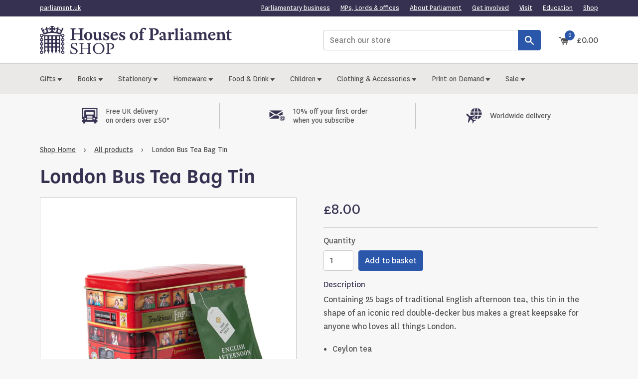

--- FILE ---
content_type: text/html; charset=utf-8
request_url: https://www.shop.parliament.uk/collections/all-products/products/london-bus-tea-bag-tin
body_size: 31764
content:
<!doctype html>
<!--[if IE 9]> <html class="ie9 no-js supports-no-cookies" lang="en"> <![endif]-->
<!--[if (gt IE 9)|!(IE)]><!--> <html class="no-js supports-no-cookies" lang="en"> <!--<![endif]-->
<head>
  <script type="application/vnd.locksmith+json" data-locksmith>{"version":"v256","locked":false,"initialized":true,"scope":"product","access_granted":true,"access_denied":false,"requires_customer":false,"manual_lock":false,"remote_lock":false,"has_timeout":false,"remote_rendered":null,"hide_resource":false,"hide_links_to_resource":false,"transparent":true,"locks":{"all":[],"opened":[]},"keys":[],"keys_signature":"c6f2725ef0cc596219ccdf7e0a57ad1a5e9dc030c1b7b69d48c2d6f0fd3a18f0","state":{"template":"product","theme":186656850303,"product":"london-bus-tea-bag-tin","collection":"all-products","page":null,"blog":null,"article":null,"app":null},"now":1769675429,"path":"\/collections\/all-products\/products\/london-bus-tea-bag-tin","locale_root_url":"\/","canonical_url":"https:\/\/www.shop.parliament.uk\/products\/london-bus-tea-bag-tin","customer_id":null,"customer_id_signature":"c6f2725ef0cc596219ccdf7e0a57ad1a5e9dc030c1b7b69d48c2d6f0fd3a18f0","cart":null}</script><script data-locksmith>!function(){undefined;!function(){var s=window.Locksmith={},e=document.querySelector('script[type="application/vnd.locksmith+json"]'),n=e&&e.innerHTML;if(s.state={},s.util={},s.loading=!1,n)try{s.state=JSON.parse(n)}catch(d){}if(document.addEventListener&&document.querySelector){var o,a,i,t=[76,79,67,75,83,77,73,84,72,49,49],c=function(){a=t.slice(0)},l="style",r=function(e){e&&27!==e.keyCode&&"click"!==e.type||(document.removeEventListener("keydown",r),document.removeEventListener("click",r),o&&document.body.removeChild(o),o=null)};c(),document.addEventListener("keyup",function(e){if(e.keyCode===a[0]){if(clearTimeout(i),a.shift(),0<a.length)return void(i=setTimeout(c,1e3));c(),r(),(o=document.createElement("div"))[l].width="50%",o[l].maxWidth="1000px",o[l].height="85%",o[l].border="1px rgba(0, 0, 0, 0.2) solid",o[l].background="rgba(255, 255, 255, 0.99)",o[l].borderRadius="4px",o[l].position="fixed",o[l].top="50%",o[l].left="50%",o[l].transform="translateY(-50%) translateX(-50%)",o[l].boxShadow="0 2px 5px rgba(0, 0, 0, 0.3), 0 0 100vh 100vw rgba(0, 0, 0, 0.5)",o[l].zIndex="2147483645";var t=document.createElement("textarea");t.value=JSON.stringify(JSON.parse(n),null,2),t[l].border="none",t[l].display="block",t[l].boxSizing="border-box",t[l].width="100%",t[l].height="100%",t[l].background="transparent",t[l].padding="22px",t[l].fontFamily="monospace",t[l].fontSize="14px",t[l].color="#333",t[l].resize="none",t[l].outline="none",t.readOnly=!0,o.appendChild(t),document.body.appendChild(o),t.addEventListener("click",function(e){e.stopImmediatePropagation()}),t.select(),document.addEventListener("keydown",r),document.addEventListener("click",r)}})}s.isEmbedded=-1!==window.location.search.indexOf("_ab=0&_fd=0&_sc=1"),s.path=s.state.path||window.location.pathname,s.basePath=s.state.locale_root_url.concat("/apps/locksmith").replace(/^\/\//,"/"),s.reloading=!1,s.util.console=window.console||{log:function(){},error:function(){}},s.util.makeUrl=function(e,t){var n,o=s.basePath+e,a=[],i=s.cache();for(n in i)a.push(n+"="+encodeURIComponent(i[n]));for(n in t)a.push(n+"="+encodeURIComponent(t[n]));return s.state.customer_id&&(a.push("customer_id="+encodeURIComponent(s.state.customer_id)),a.push("customer_id_signature="+encodeURIComponent(s.state.customer_id_signature))),o+=(-1===o.indexOf("?")?"?":"&")+a.join("&")},s._initializeCallbacks=[],s.on=function(e,t){if("initialize"!==e)throw'Locksmith.on() currently only supports the "initialize" event';s._initializeCallbacks.push(t)},s.initializeSession=function(e){if(!s.isEmbedded){var t=!1,n=!0,o=!0;(e=e||{}).silent&&(o=n=!(t=!0)),s.ping({silent:t,spinner:n,reload:o,callback:function(){s._initializeCallbacks.forEach(function(e){e()})}})}},s.cache=function(e){var t={};try{var n=function a(e){return(document.cookie.match("(^|; )"+e+"=([^;]*)")||0)[2]};t=JSON.parse(decodeURIComponent(n("locksmith-params")||"{}"))}catch(d){}if(e){for(var o in e)t[o]=e[o];document.cookie="locksmith-params=; expires=Thu, 01 Jan 1970 00:00:00 GMT; path=/",document.cookie="locksmith-params="+encodeURIComponent(JSON.stringify(t))+"; path=/"}return t},s.cache.cart=s.state.cart,s.cache.cartLastSaved=null,s.params=s.cache(),s.util.reload=function(){s.reloading=!0;try{window.location.href=window.location.href.replace(/#.*/,"")}catch(d){s.util.console.error("Preferred reload method failed",d),window.location.reload()}},s.cache.saveCart=function(e){if(!s.cache.cart||s.cache.cart===s.cache.cartLastSaved)return e?e():null;var t=s.cache.cartLastSaved;s.cache.cartLastSaved=s.cache.cart,fetch("/cart/update.js",{method:"POST",headers:{"Content-Type":"application/json",Accept:"application/json"},body:JSON.stringify({attributes:{locksmith:s.cache.cart}})}).then(function(e){if(!e.ok)throw new Error("Cart update failed: "+e.status);return e.json()}).then(function(){e&&e()})["catch"](function(e){if(s.cache.cartLastSaved=t,!s.reloading)throw e})},s.util.spinnerHTML='<style>body{background:#FFF}@keyframes spin{from{transform:rotate(0deg)}to{transform:rotate(360deg)}}#loading{display:flex;width:100%;height:50vh;color:#777;align-items:center;justify-content:center}#loading .spinner{display:block;animation:spin 600ms linear infinite;position:relative;width:50px;height:50px}#loading .spinner-ring{stroke:currentColor;stroke-dasharray:100%;stroke-width:2px;stroke-linecap:round;fill:none}</style><div id="loading"><div class="spinner"><svg width="100%" height="100%"><svg preserveAspectRatio="xMinYMin"><circle class="spinner-ring" cx="50%" cy="50%" r="45%"></circle></svg></svg></div></div>',s.util.clobberBody=function(e){document.body.innerHTML=e},s.util.clobberDocument=function(e){e.responseText&&(e=e.responseText),document.documentElement&&document.removeChild(document.documentElement);var t=document.open("text/html","replace");t.writeln(e),t.close(),setTimeout(function(){var e=t.querySelector("[autofocus]");e&&e.focus()},100)},s.util.serializeForm=function(e){if(e&&"FORM"===e.nodeName){var t,n,o={};for(t=e.elements.length-1;0<=t;t-=1)if(""!==e.elements[t].name)switch(e.elements[t].nodeName){case"INPUT":switch(e.elements[t].type){default:case"text":case"hidden":case"password":case"button":case"reset":case"submit":o[e.elements[t].name]=e.elements[t].value;break;case"checkbox":case"radio":e.elements[t].checked&&(o[e.elements[t].name]=e.elements[t].value);break;case"file":}break;case"TEXTAREA":o[e.elements[t].name]=e.elements[t].value;break;case"SELECT":switch(e.elements[t].type){case"select-one":o[e.elements[t].name]=e.elements[t].value;break;case"select-multiple":for(n=e.elements[t].options.length-1;0<=n;n-=1)e.elements[t].options[n].selected&&(o[e.elements[t].name]=e.elements[t].options[n].value)}break;case"BUTTON":switch(e.elements[t].type){case"reset":case"submit":case"button":o[e.elements[t].name]=e.elements[t].value}}return o}},s.util.on=function(e,i,s,t){t=t||document;var c="locksmith-"+e+i,n=function(e){var t=e.target,n=e.target.parentElement,o=t&&t.className&&(t.className.baseVal||t.className)||"",a=n&&n.className&&(n.className.baseVal||n.className)||"";("string"==typeof o&&-1!==o.split(/\s+/).indexOf(i)||"string"==typeof a&&-1!==a.split(/\s+/).indexOf(i))&&!e[c]&&(e[c]=!0,s(e))};t.attachEvent?t.attachEvent(e,n):t.addEventListener(e,n,!1)},s.util.enableActions=function(e){s.util.on("click","locksmith-action",function(e){e.preventDefault();var t=e.target;t.dataset.confirmWith&&!confirm(t.dataset.confirmWith)||(t.disabled=!0,t.innerText=t.dataset.disableWith,s.post("/action",t.dataset.locksmithParams,{spinner:!1,type:"text",success:function(e){(e=JSON.parse(e.responseText)).message&&alert(e.message),s.util.reload()}}))},e)},s.util.inject=function(e,t){var n=["data","locksmith","append"];if(-1!==t.indexOf(n.join("-"))){var o=document.createElement("div");o.innerHTML=t,e.appendChild(o)}else e.innerHTML=t;var a,i,s=e.querySelectorAll("script");for(i=0;i<s.length;++i){a=s[i];var c=document.createElement("script");if(a.type&&(c.type=a.type),a.src)c.src=a.src;else{var l=document.createTextNode(a.innerHTML);c.appendChild(l)}e.appendChild(c)}var r=e.querySelector("[autofocus]");r&&r.focus()},s.post=function(e,t,n){!1!==(n=n||{}).spinner&&s.util.clobberBody(s.util.spinnerHTML);var o={};n.container===document?(o.layout=1,n.success=function(e){s.util.clobberDocument(e)}):n.container&&(o.layout=0,n.success=function(e){var t=document.getElementById(n.container);s.util.inject(t,e),t.id===t.firstChild.id&&t.parentElement.replaceChild(t.firstChild,t)}),n.form_type&&(t.form_type=n.form_type),n.include_layout_classes!==undefined&&(t.include_layout_classes=n.include_layout_classes),n.lock_id!==undefined&&(t.lock_id=n.lock_id),s.loading=!0;var a=s.util.makeUrl(e,o),i="json"===n.type||"text"===n.type;fetch(a,{method:"POST",headers:{"Content-Type":"application/json",Accept:i?"application/json":"text/html"},body:JSON.stringify(t)}).then(function(e){if(!e.ok)throw new Error("Request failed: "+e.status);return e.text()}).then(function(e){var t=n.success||s.util.clobberDocument;t(i?{responseText:e}:e)})["catch"](function(e){if(!s.reloading)if("dashboard.weglot.com"!==window.location.host){if(!n.silent)throw alert("Something went wrong! Please refresh and try again."),e;console.error(e)}else console.error(e)})["finally"](function(){s.loading=!1})},s.postResource=function(e,t){e.path=s.path,e.search=window.location.search,e.state=s.state,e.passcode&&(e.passcode=e.passcode.trim()),e.email&&(e.email=e.email.trim()),e.state.cart=s.cache.cart,e.locksmith_json=s.jsonTag,e.locksmith_json_signature=s.jsonTagSignature,s.post("/resource",e,t)},s.ping=function(e){if(!s.isEmbedded){e=e||{};var t=function(){e.reload?s.util.reload():"function"==typeof e.callback&&e.callback()};s.post("/ping",{path:s.path,search:window.location.search,state:s.state},{spinner:!!e.spinner,silent:"undefined"==typeof e.silent||e.silent,type:"text",success:function(e){e&&e.responseText?((e=JSON.parse(e.responseText)).messages&&0<e.messages.length&&s.showMessages(e.messages),e.cart&&s.cache.cart!==e.cart?(s.cache.cart=e.cart,s.cache.saveCart(function(){t(),e.cart&&e.cart.match(/^.+:/)&&s.util.reload()})):t()):console.error("[Locksmith] Invalid result in ping callback:",e)}})}},s.timeoutMonitor=function(){var e=s.cache.cart;s.ping({callback:function(){e!==s.cache.cart||setTimeout(function(){s.timeoutMonitor()},6e4)}})},s.showMessages=function(e){var t=document.createElement("div");t.style.position="fixed",t.style.left=0,t.style.right=0,t.style.bottom="-50px",t.style.opacity=0,t.style.background="#191919",t.style.color="#ddd",t.style.transition="bottom 0.2s, opacity 0.2s",t.style.zIndex=999999,t.innerHTML="        <style>          .locksmith-ab .locksmith-b { display: none; }          .locksmith-ab.toggled .locksmith-b { display: flex; }          .locksmith-ab.toggled .locksmith-a { display: none; }          .locksmith-flex { display: flex; flex-wrap: wrap; justify-content: space-between; align-items: center; padding: 10px 20px; }          .locksmith-message + .locksmith-message { border-top: 1px #555 solid; }          .locksmith-message a { color: inherit; font-weight: bold; }          .locksmith-message a:hover { color: inherit; opacity: 0.8; }          a.locksmith-ab-toggle { font-weight: inherit; text-decoration: underline; }          .locksmith-text { flex-grow: 1; }          .locksmith-cta { flex-grow: 0; text-align: right; }          .locksmith-cta button { transform: scale(0.8); transform-origin: left; }          .locksmith-cta > * { display: block; }          .locksmith-cta > * + * { margin-top: 10px; }          .locksmith-message a.locksmith-close { flex-grow: 0; text-decoration: none; margin-left: 15px; font-size: 30px; font-family: monospace; display: block; padding: 2px 10px; }                    @media screen and (max-width: 600px) {            .locksmith-wide-only { display: none !important; }            .locksmith-flex { padding: 0 15px; }            .locksmith-flex > * { margin-top: 5px; margin-bottom: 5px; }            .locksmith-cta { text-align: left; }          }                    @media screen and (min-width: 601px) {            .locksmith-narrow-only { display: none !important; }          }        </style>      "+e.map(function(e){return'<div class="locksmith-message">'+e+"</div>"}).join(""),document.body.appendChild(t),document.body.style.position="relative",document.body.parentElement.style.paddingBottom=t.offsetHeight+"px",setTimeout(function(){t.style.bottom=0,t.style.opacity=1},50),s.util.on("click","locksmith-ab-toggle",function(e){e.preventDefault();for(var t=e.target.parentElement;-1===t.className.split(" ").indexOf("locksmith-ab");)t=t.parentElement;-1!==t.className.split(" ").indexOf("toggled")?t.className=t.className.replace("toggled",""):t.className=t.className+" toggled"}),s.util.enableActions(t)}}()}();</script>
      <script data-locksmith>Locksmith.cache.cart=null</script>

  <script data-locksmith>Locksmith.jsonTag="{\"version\":\"v256\",\"locked\":false,\"initialized\":true,\"scope\":\"product\",\"access_granted\":true,\"access_denied\":false,\"requires_customer\":false,\"manual_lock\":false,\"remote_lock\":false,\"has_timeout\":false,\"remote_rendered\":null,\"hide_resource\":false,\"hide_links_to_resource\":false,\"transparent\":true,\"locks\":{\"all\":[],\"opened\":[]},\"keys\":[],\"keys_signature\":\"c6f2725ef0cc596219ccdf7e0a57ad1a5e9dc030c1b7b69d48c2d6f0fd3a18f0\",\"state\":{\"template\":\"product\",\"theme\":186656850303,\"product\":\"london-bus-tea-bag-tin\",\"collection\":\"all-products\",\"page\":null,\"blog\":null,\"article\":null,\"app\":null},\"now\":1769675429,\"path\":\"\\\/collections\\\/all-products\\\/products\\\/london-bus-tea-bag-tin\",\"locale_root_url\":\"\\\/\",\"canonical_url\":\"https:\\\/\\\/www.shop.parliament.uk\\\/products\\\/london-bus-tea-bag-tin\",\"customer_id\":null,\"customer_id_signature\":\"c6f2725ef0cc596219ccdf7e0a57ad1a5e9dc030c1b7b69d48c2d6f0fd3a18f0\",\"cart\":null}";Locksmith.jsonTagSignature="e747d2502aa0606666206e760ea1b843c8b3db3b2b98b54e31918d84df6713d0"</script>
  <meta name="facebook-domain-verification" content="5bwx9zqegkvixn391dyt3if0x9aea3" />
  <meta name="google-site-verification" content="GFewDlhI8ooVVW_ZcPiaRiA4tRccInKsSwtz5OKNrto" />
  <meta charset="utf-8">
  <meta http-equiv="X-UA-Compatible" content="IE=edge">
  <meta name="viewport" content="width=device-width,initial-scale=1">
  <meta name="theme-color" content="#000">
  <meta name="referrer" content="always">
  <link rel="canonical" href="https://www.shop.parliament.uk/products/london-bus-tea-bag-tin">
  <link rel="shortcut icon" href="//www.shop.parliament.uk/cdn/shop/t/15/assets/favicon.ico?v=56347330880399047281762420497">

  
  <title>
    London Bus Tea Bag Tin
    
    
    
    
      &ndash; Houses of Parliament Shop
    
  </title>

  
<meta name="description" content="Containing 25 bags of traditional English afternoon tea, this tin in the shape of an iconic red double-decker bus makes a great keepsake for anyone who loves all things London.  Ceylon tea 50g">


  
<meta property="og:site_name" content="Houses of Parliament Shop">
<meta property="og:url" content="https://www.shop.parliament.uk/products/london-bus-tea-bag-tin"><meta property="og:title" content="London Bus Tea Bag Tin">
<meta property="og:type" content="product">
<meta property="og:description" content="Containing 25 bags of traditional English afternoon tea, this tin in the shape of an iconic red double-decker bus makes a great keepsake for anyone who loves all things London.  Ceylon tea 50g">
<meta property="og:price:amount" content="8.00">
<meta property="og:price:currency" content="GBP">
<meta property="og:image" content="http://www.shop.parliament.uk/cdn/shop/files/32595-London-Bus-Tea-Tin_2048px_1024x1024.jpg?v=1688131742">

<meta property="og:image:secure_url" content="https://www.shop.parliament.uk/cdn/shop/files/32595-London-Bus-Tea-Tin_2048px_1024x1024.jpg?v=1688131742">


<meta name="twitter:site" content="@">
<meta name="twitter:card" content="summary_large_image"><meta name="twitter:title" content="London Bus Tea Bag Tin">
<meta name="twitter:description" content="Containing 25 bags of traditional English afternoon tea, this tin in the shape of an iconic red double-decker bus makes a great keepsake for anyone who loves all things London.  Ceylon tea 50g">


  

  

  <link href="//www.shop.parliament.uk/cdn/shop/t/15/assets/theme.scss.css?v=42620836902245403751769185087" rel="stylesheet" type="text/css" media="all">
  

  <script>
    document.documentElement.className = document.documentElement.className.replace('no-js', 'js');

    window.theme = {
      strings: {
        addToCart: "Add to basket",
        soldOut: "Out of stock",
        unavailable: "Unavailable"
      },
      moneyFormat: "£{{amount}}"
    };
  </script>

  

  <!--[if (gt IE 9)|!(IE)]><!--><script src="//www.shop.parliament.uk/cdn/shop/t/15/assets/vendor.js?v=42886362259210564911762420497" defer="defer"></script><!--<![endif]-->
  <!--[if lt IE 9]><script src="//www.shop.parliament.uk/cdn/shop/t/15/assets/vendor.js?v=42886362259210564911762420497"></script><![endif]-->

  <!--[if (gt IE 9)|!(IE)]><!--><script src="//www.shop.parliament.uk/cdn/shop/t/15/assets/theme.js?v=160948437864182863321762424678" defer="defer"></script><!--<![endif]-->
  <!--[if lt IE 9]><script src="//www.shop.parliament.uk/cdn/shop/t/15/assets/theme.js?v=160948437864182863321762424678"></script><![endif]-->
  
  
  <!--[if (gt IE 9)|!(IE)]><!--><script src="//www.shop.parliament.uk/cdn/shop/t/15/assets/custom.js?v=78378259018010920731762420497" defer="defer"></script><!--<![endif]-->
  <!--[if lt IE 9]><script src="//www.shop.parliament.uk/cdn/shop/t/15/assets/custom.js?v=78378259018010920731762420497"></script><![endif]-->

  <script>window.performance && window.performance.mark && window.performance.mark('shopify.content_for_header.start');</script><meta name="google-site-verification" content="KOUx4eLdQvj3_J-QK9-CO2wMJepfC_LgstNZRbWgzrQ">
<meta name="google-site-verification" content="afX-1MwcYT6P-EntFxGK6xm7jh6f5HBqA30RRg_w3ak">
<meta id="shopify-digital-wallet" name="shopify-digital-wallet" content="/19874943/digital_wallets/dialog">
<meta name="shopify-checkout-api-token" content="6c5e75e0698263d6294460bdf93df5b0">
<link rel="alternate" type="application/json+oembed" href="https://www.shop.parliament.uk/products/london-bus-tea-bag-tin.oembed">
<script async="async" src="/checkouts/internal/preloads.js?locale=en-GB"></script>
<script id="apple-pay-shop-capabilities" type="application/json">{"shopId":19874943,"countryCode":"GB","currencyCode":"GBP","merchantCapabilities":["supports3DS"],"merchantId":"gid:\/\/shopify\/Shop\/19874943","merchantName":"Houses of Parliament Shop","requiredBillingContactFields":["postalAddress","email"],"requiredShippingContactFields":["postalAddress","email"],"shippingType":"shipping","supportedNetworks":["visa","masterCard","amex"],"total":{"type":"pending","label":"Houses of Parliament Shop","amount":"1.00"},"shopifyPaymentsEnabled":true,"supportsSubscriptions":true}</script>
<script id="shopify-features" type="application/json">{"accessToken":"6c5e75e0698263d6294460bdf93df5b0","betas":["rich-media-storefront-analytics"],"domain":"www.shop.parliament.uk","predictiveSearch":true,"shopId":19874943,"locale":"en"}</script>
<script>var Shopify = Shopify || {};
Shopify.shop = "uk-parliament.myshopify.com";
Shopify.locale = "en";
Shopify.currency = {"active":"GBP","rate":"1.0"};
Shopify.country = "GB";
Shopify.theme = {"name":"HOP - Dev","id":186656850303,"schema_name":"UK Parliament","schema_version":"0.0.1","theme_store_id":null,"role":"main"};
Shopify.theme.handle = "null";
Shopify.theme.style = {"id":null,"handle":null};
Shopify.cdnHost = "www.shop.parliament.uk/cdn";
Shopify.routes = Shopify.routes || {};
Shopify.routes.root = "/";</script>
<script type="module">!function(o){(o.Shopify=o.Shopify||{}).modules=!0}(window);</script>
<script>!function(o){function n(){var o=[];function n(){o.push(Array.prototype.slice.apply(arguments))}return n.q=o,n}var t=o.Shopify=o.Shopify||{};t.loadFeatures=n(),t.autoloadFeatures=n()}(window);</script>
<script id="shop-js-analytics" type="application/json">{"pageType":"product"}</script>
<script defer="defer" async type="module" src="//www.shop.parliament.uk/cdn/shopifycloud/shop-js/modules/v2/client.init-shop-cart-sync_WVOgQShq.en.esm.js"></script>
<script defer="defer" async type="module" src="//www.shop.parliament.uk/cdn/shopifycloud/shop-js/modules/v2/chunk.common_C_13GLB1.esm.js"></script>
<script defer="defer" async type="module" src="//www.shop.parliament.uk/cdn/shopifycloud/shop-js/modules/v2/chunk.modal_CLfMGd0m.esm.js"></script>
<script type="module">
  await import("//www.shop.parliament.uk/cdn/shopifycloud/shop-js/modules/v2/client.init-shop-cart-sync_WVOgQShq.en.esm.js");
await import("//www.shop.parliament.uk/cdn/shopifycloud/shop-js/modules/v2/chunk.common_C_13GLB1.esm.js");
await import("//www.shop.parliament.uk/cdn/shopifycloud/shop-js/modules/v2/chunk.modal_CLfMGd0m.esm.js");

  window.Shopify.SignInWithShop?.initShopCartSync?.({"fedCMEnabled":true,"windoidEnabled":true});

</script>
<script>(function() {
  var isLoaded = false;
  function asyncLoad() {
    if (isLoaded) return;
    isLoaded = true;
    var urls = ["https:\/\/cdn.productcustomizer.com\/storefront\/production-product-customizer-v2.js?shop=uk-parliament.myshopify.com","\/\/searchanise-ef84.kxcdn.com\/widgets\/shopify\/init.js?a=4f1K3u8x7a\u0026shop=uk-parliament.myshopify.com","https:\/\/chimpstatic.com\/mcjs-connected\/js\/users\/64af15924ba58f178f281a7e7\/0d5b818ed88fd957c47c3c40d.js?shop=uk-parliament.myshopify.com","https:\/\/myshop.merchr.com\/storage\/merchr.widget.min.js?shop=uk-parliament.myshopify.com"];
    for (var i = 0; i < urls.length; i++) {
      var s = document.createElement('script');
      s.type = 'text/javascript';
      s.async = true;
      s.src = urls[i];
      var x = document.getElementsByTagName('script')[0];
      x.parentNode.insertBefore(s, x);
    }
  };
  if(window.attachEvent) {
    window.attachEvent('onload', asyncLoad);
  } else {
    window.addEventListener('load', asyncLoad, false);
  }
})();</script>
<script id="__st">var __st={"a":19874943,"offset":0,"reqid":"2af059e6-2025-4a0f-86fa-ebdf7e5c8137-1769675429","pageurl":"www.shop.parliament.uk\/collections\/all-products\/products\/london-bus-tea-bag-tin","u":"1ef22adf6e4a","p":"product","rtyp":"product","rid":7964083486935};</script>
<script>window.ShopifyPaypalV4VisibilityTracking = true;</script>
<script id="captcha-bootstrap">!function(){'use strict';const t='contact',e='account',n='new_comment',o=[[t,t],['blogs',n],['comments',n],[t,'customer']],c=[[e,'customer_login'],[e,'guest_login'],[e,'recover_customer_password'],[e,'create_customer']],r=t=>t.map((([t,e])=>`form[action*='/${t}']:not([data-nocaptcha='true']) input[name='form_type'][value='${e}']`)).join(','),a=t=>()=>t?[...document.querySelectorAll(t)].map((t=>t.form)):[];function s(){const t=[...o],e=r(t);return a(e)}const i='password',u='form_key',d=['recaptcha-v3-token','g-recaptcha-response','h-captcha-response',i],f=()=>{try{return window.sessionStorage}catch{return}},m='__shopify_v',_=t=>t.elements[u];function p(t,e,n=!1){try{const o=window.sessionStorage,c=JSON.parse(o.getItem(e)),{data:r}=function(t){const{data:e,action:n}=t;return t[m]||n?{data:e,action:n}:{data:t,action:n}}(c);for(const[e,n]of Object.entries(r))t.elements[e]&&(t.elements[e].value=n);n&&o.removeItem(e)}catch(o){console.error('form repopulation failed',{error:o})}}const l='form_type',E='cptcha';function T(t){t.dataset[E]=!0}const w=window,h=w.document,L='Shopify',v='ce_forms',y='captcha';let A=!1;((t,e)=>{const n=(g='f06e6c50-85a8-45c8-87d0-21a2b65856fe',I='https://cdn.shopify.com/shopifycloud/storefront-forms-hcaptcha/ce_storefront_forms_captcha_hcaptcha.v1.5.2.iife.js',D={infoText:'Protected by hCaptcha',privacyText:'Privacy',termsText:'Terms'},(t,e,n)=>{const o=w[L][v],c=o.bindForm;if(c)return c(t,g,e,D).then(n);var r;o.q.push([[t,g,e,D],n]),r=I,A||(h.body.append(Object.assign(h.createElement('script'),{id:'captcha-provider',async:!0,src:r})),A=!0)});var g,I,D;w[L]=w[L]||{},w[L][v]=w[L][v]||{},w[L][v].q=[],w[L][y]=w[L][y]||{},w[L][y].protect=function(t,e){n(t,void 0,e),T(t)},Object.freeze(w[L][y]),function(t,e,n,w,h,L){const[v,y,A,g]=function(t,e,n){const i=e?o:[],u=t?c:[],d=[...i,...u],f=r(d),m=r(i),_=r(d.filter((([t,e])=>n.includes(e))));return[a(f),a(m),a(_),s()]}(w,h,L),I=t=>{const e=t.target;return e instanceof HTMLFormElement?e:e&&e.form},D=t=>v().includes(t);t.addEventListener('submit',(t=>{const e=I(t);if(!e)return;const n=D(e)&&!e.dataset.hcaptchaBound&&!e.dataset.recaptchaBound,o=_(e),c=g().includes(e)&&(!o||!o.value);(n||c)&&t.preventDefault(),c&&!n&&(function(t){try{if(!f())return;!function(t){const e=f();if(!e)return;const n=_(t);if(!n)return;const o=n.value;o&&e.removeItem(o)}(t);const e=Array.from(Array(32),(()=>Math.random().toString(36)[2])).join('');!function(t,e){_(t)||t.append(Object.assign(document.createElement('input'),{type:'hidden',name:u})),t.elements[u].value=e}(t,e),function(t,e){const n=f();if(!n)return;const o=[...t.querySelectorAll(`input[type='${i}']`)].map((({name:t})=>t)),c=[...d,...o],r={};for(const[a,s]of new FormData(t).entries())c.includes(a)||(r[a]=s);n.setItem(e,JSON.stringify({[m]:1,action:t.action,data:r}))}(t,e)}catch(e){console.error('failed to persist form',e)}}(e),e.submit())}));const S=(t,e)=>{t&&!t.dataset[E]&&(n(t,e.some((e=>e===t))),T(t))};for(const o of['focusin','change'])t.addEventListener(o,(t=>{const e=I(t);D(e)&&S(e,y())}));const B=e.get('form_key'),M=e.get(l),P=B&&M;t.addEventListener('DOMContentLoaded',(()=>{const t=y();if(P)for(const e of t)e.elements[l].value===M&&p(e,B);[...new Set([...A(),...v().filter((t=>'true'===t.dataset.shopifyCaptcha))])].forEach((e=>S(e,t)))}))}(h,new URLSearchParams(w.location.search),n,t,e,['guest_login'])})(!0,!1)}();</script>
<script integrity="sha256-4kQ18oKyAcykRKYeNunJcIwy7WH5gtpwJnB7kiuLZ1E=" data-source-attribution="shopify.loadfeatures" defer="defer" src="//www.shop.parliament.uk/cdn/shopifycloud/storefront/assets/storefront/load_feature-a0a9edcb.js" crossorigin="anonymous"></script>
<script data-source-attribution="shopify.dynamic_checkout.dynamic.init">var Shopify=Shopify||{};Shopify.PaymentButton=Shopify.PaymentButton||{isStorefrontPortableWallets:!0,init:function(){window.Shopify.PaymentButton.init=function(){};var t=document.createElement("script");t.src="https://www.shop.parliament.uk/cdn/shopifycloud/portable-wallets/latest/portable-wallets.en.js",t.type="module",document.head.appendChild(t)}};
</script>
<script data-source-attribution="shopify.dynamic_checkout.buyer_consent">
  function portableWalletsHideBuyerConsent(e){var t=document.getElementById("shopify-buyer-consent"),n=document.getElementById("shopify-subscription-policy-button");t&&n&&(t.classList.add("hidden"),t.setAttribute("aria-hidden","true"),n.removeEventListener("click",e))}function portableWalletsShowBuyerConsent(e){var t=document.getElementById("shopify-buyer-consent"),n=document.getElementById("shopify-subscription-policy-button");t&&n&&(t.classList.remove("hidden"),t.removeAttribute("aria-hidden"),n.addEventListener("click",e))}window.Shopify?.PaymentButton&&(window.Shopify.PaymentButton.hideBuyerConsent=portableWalletsHideBuyerConsent,window.Shopify.PaymentButton.showBuyerConsent=portableWalletsShowBuyerConsent);
</script>
<script data-source-attribution="shopify.dynamic_checkout.cart.bootstrap">document.addEventListener("DOMContentLoaded",(function(){function t(){return document.querySelector("shopify-accelerated-checkout-cart, shopify-accelerated-checkout")}if(t())Shopify.PaymentButton.init();else{new MutationObserver((function(e,n){t()&&(Shopify.PaymentButton.init(),n.disconnect())})).observe(document.body,{childList:!0,subtree:!0})}}));
</script>
<script id='scb4127' type='text/javascript' async='' src='https://www.shop.parliament.uk/cdn/shopifycloud/privacy-banner/storefront-banner.js'></script><link id="shopify-accelerated-checkout-styles" rel="stylesheet" media="screen" href="https://www.shop.parliament.uk/cdn/shopifycloud/portable-wallets/latest/accelerated-checkout-backwards-compat.css" crossorigin="anonymous">
<style id="shopify-accelerated-checkout-cart">
        #shopify-buyer-consent {
  margin-top: 1em;
  display: inline-block;
  width: 100%;
}

#shopify-buyer-consent.hidden {
  display: none;
}

#shopify-subscription-policy-button {
  background: none;
  border: none;
  padding: 0;
  text-decoration: underline;
  font-size: inherit;
  cursor: pointer;
}

#shopify-subscription-policy-button::before {
  box-shadow: none;
}

      </style>

<script>window.performance && window.performance.mark && window.performance.mark('shopify.content_for_header.end');</script>

  <script>
    var hjid_value = "00000";
  </script>
  <link href="//www.shop.parliament.uk/cdn/shop/t/15/assets/shopstorm-apps.scss.css?v=78195829596500560511762420497" rel="stylesheet" type="text/css" media="all">
  <script async src="https://cdn.productcustomizer.com/storefront/production-product-customizer-v2.js?shop=uk-parliament.myshopify.com" type="text/javascript"></script>
  
  <style>
    .mc-layout__bannerContent iframe { height: auto !important }
  </style>
   
  <!-- Upsell & Cross Sell - Selleasy by Logbase - Starts -->
    <script src='https://upsell-app.logbase.io/lb-upsell.js?shop=uk-parliament.myshopify.com' defer></script>
  <!-- Upsell & Cross Sell - Selleasy by Logbase - Ends -->

  
<!-- BEGIN app block: shopify://apps/minmaxify-order-limits/blocks/app-embed-block/3acfba32-89f3-4377-ae20-cbb9abc48475 --><script type="text/javascript" src="https://limits.minmaxify.com/uk-parliament.myshopify.com?v=139a&r=20251121131714"></script>

<!-- END app block --><script src="https://cdn.shopify.com/extensions/019c05b9-7d8d-720b-bf58-a57e0398e302/lb-upsell-229/assets/lb-selleasy.js" type="text/javascript" defer="defer"></script>
<link href="https://monorail-edge.shopifysvc.com" rel="dns-prefetch">
<script>(function(){if ("sendBeacon" in navigator && "performance" in window) {try {var session_token_from_headers = performance.getEntriesByType('navigation')[0].serverTiming.find(x => x.name == '_s').description;} catch {var session_token_from_headers = undefined;}var session_cookie_matches = document.cookie.match(/_shopify_s=([^;]*)/);var session_token_from_cookie = session_cookie_matches && session_cookie_matches.length === 2 ? session_cookie_matches[1] : "";var session_token = session_token_from_headers || session_token_from_cookie || "";function handle_abandonment_event(e) {var entries = performance.getEntries().filter(function(entry) {return /monorail-edge.shopifysvc.com/.test(entry.name);});if (!window.abandonment_tracked && entries.length === 0) {window.abandonment_tracked = true;var currentMs = Date.now();var navigation_start = performance.timing.navigationStart;var payload = {shop_id: 19874943,url: window.location.href,navigation_start,duration: currentMs - navigation_start,session_token,page_type: "product"};window.navigator.sendBeacon("https://monorail-edge.shopifysvc.com/v1/produce", JSON.stringify({schema_id: "online_store_buyer_site_abandonment/1.1",payload: payload,metadata: {event_created_at_ms: currentMs,event_sent_at_ms: currentMs}}));}}window.addEventListener('pagehide', handle_abandonment_event);}}());</script>
<script id="web-pixels-manager-setup">(function e(e,d,r,n,o){if(void 0===o&&(o={}),!Boolean(null===(a=null===(i=window.Shopify)||void 0===i?void 0:i.analytics)||void 0===a?void 0:a.replayQueue)){var i,a;window.Shopify=window.Shopify||{};var t=window.Shopify;t.analytics=t.analytics||{};var s=t.analytics;s.replayQueue=[],s.publish=function(e,d,r){return s.replayQueue.push([e,d,r]),!0};try{self.performance.mark("wpm:start")}catch(e){}var l=function(){var e={modern:/Edge?\/(1{2}[4-9]|1[2-9]\d|[2-9]\d{2}|\d{4,})\.\d+(\.\d+|)|Firefox\/(1{2}[4-9]|1[2-9]\d|[2-9]\d{2}|\d{4,})\.\d+(\.\d+|)|Chrom(ium|e)\/(9{2}|\d{3,})\.\d+(\.\d+|)|(Maci|X1{2}).+ Version\/(15\.\d+|(1[6-9]|[2-9]\d|\d{3,})\.\d+)([,.]\d+|)( \(\w+\)|)( Mobile\/\w+|) Safari\/|Chrome.+OPR\/(9{2}|\d{3,})\.\d+\.\d+|(CPU[ +]OS|iPhone[ +]OS|CPU[ +]iPhone|CPU IPhone OS|CPU iPad OS)[ +]+(15[._]\d+|(1[6-9]|[2-9]\d|\d{3,})[._]\d+)([._]\d+|)|Android:?[ /-](13[3-9]|1[4-9]\d|[2-9]\d{2}|\d{4,})(\.\d+|)(\.\d+|)|Android.+Firefox\/(13[5-9]|1[4-9]\d|[2-9]\d{2}|\d{4,})\.\d+(\.\d+|)|Android.+Chrom(ium|e)\/(13[3-9]|1[4-9]\d|[2-9]\d{2}|\d{4,})\.\d+(\.\d+|)|SamsungBrowser\/([2-9]\d|\d{3,})\.\d+/,legacy:/Edge?\/(1[6-9]|[2-9]\d|\d{3,})\.\d+(\.\d+|)|Firefox\/(5[4-9]|[6-9]\d|\d{3,})\.\d+(\.\d+|)|Chrom(ium|e)\/(5[1-9]|[6-9]\d|\d{3,})\.\d+(\.\d+|)([\d.]+$|.*Safari\/(?![\d.]+ Edge\/[\d.]+$))|(Maci|X1{2}).+ Version\/(10\.\d+|(1[1-9]|[2-9]\d|\d{3,})\.\d+)([,.]\d+|)( \(\w+\)|)( Mobile\/\w+|) Safari\/|Chrome.+OPR\/(3[89]|[4-9]\d|\d{3,})\.\d+\.\d+|(CPU[ +]OS|iPhone[ +]OS|CPU[ +]iPhone|CPU IPhone OS|CPU iPad OS)[ +]+(10[._]\d+|(1[1-9]|[2-9]\d|\d{3,})[._]\d+)([._]\d+|)|Android:?[ /-](13[3-9]|1[4-9]\d|[2-9]\d{2}|\d{4,})(\.\d+|)(\.\d+|)|Mobile Safari.+OPR\/([89]\d|\d{3,})\.\d+\.\d+|Android.+Firefox\/(13[5-9]|1[4-9]\d|[2-9]\d{2}|\d{4,})\.\d+(\.\d+|)|Android.+Chrom(ium|e)\/(13[3-9]|1[4-9]\d|[2-9]\d{2}|\d{4,})\.\d+(\.\d+|)|Android.+(UC? ?Browser|UCWEB|U3)[ /]?(15\.([5-9]|\d{2,})|(1[6-9]|[2-9]\d|\d{3,})\.\d+)\.\d+|SamsungBrowser\/(5\.\d+|([6-9]|\d{2,})\.\d+)|Android.+MQ{2}Browser\/(14(\.(9|\d{2,})|)|(1[5-9]|[2-9]\d|\d{3,})(\.\d+|))(\.\d+|)|K[Aa][Ii]OS\/(3\.\d+|([4-9]|\d{2,})\.\d+)(\.\d+|)/},d=e.modern,r=e.legacy,n=navigator.userAgent;return n.match(d)?"modern":n.match(r)?"legacy":"unknown"}(),u="modern"===l?"modern":"legacy",c=(null!=n?n:{modern:"",legacy:""})[u],f=function(e){return[e.baseUrl,"/wpm","/b",e.hashVersion,"modern"===e.buildTarget?"m":"l",".js"].join("")}({baseUrl:d,hashVersion:r,buildTarget:u}),m=function(e){var d=e.version,r=e.bundleTarget,n=e.surface,o=e.pageUrl,i=e.monorailEndpoint;return{emit:function(e){var a=e.status,t=e.errorMsg,s=(new Date).getTime(),l=JSON.stringify({metadata:{event_sent_at_ms:s},events:[{schema_id:"web_pixels_manager_load/3.1",payload:{version:d,bundle_target:r,page_url:o,status:a,surface:n,error_msg:t},metadata:{event_created_at_ms:s}}]});if(!i)return console&&console.warn&&console.warn("[Web Pixels Manager] No Monorail endpoint provided, skipping logging."),!1;try{return self.navigator.sendBeacon.bind(self.navigator)(i,l)}catch(e){}var u=new XMLHttpRequest;try{return u.open("POST",i,!0),u.setRequestHeader("Content-Type","text/plain"),u.send(l),!0}catch(e){return console&&console.warn&&console.warn("[Web Pixels Manager] Got an unhandled error while logging to Monorail."),!1}}}}({version:r,bundleTarget:l,surface:e.surface,pageUrl:self.location.href,monorailEndpoint:e.monorailEndpoint});try{o.browserTarget=l,function(e){var d=e.src,r=e.async,n=void 0===r||r,o=e.onload,i=e.onerror,a=e.sri,t=e.scriptDataAttributes,s=void 0===t?{}:t,l=document.createElement("script"),u=document.querySelector("head"),c=document.querySelector("body");if(l.async=n,l.src=d,a&&(l.integrity=a,l.crossOrigin="anonymous"),s)for(var f in s)if(Object.prototype.hasOwnProperty.call(s,f))try{l.dataset[f]=s[f]}catch(e){}if(o&&l.addEventListener("load",o),i&&l.addEventListener("error",i),u)u.appendChild(l);else{if(!c)throw new Error("Did not find a head or body element to append the script");c.appendChild(l)}}({src:f,async:!0,onload:function(){if(!function(){var e,d;return Boolean(null===(d=null===(e=window.Shopify)||void 0===e?void 0:e.analytics)||void 0===d?void 0:d.initialized)}()){var d=window.webPixelsManager.init(e)||void 0;if(d){var r=window.Shopify.analytics;r.replayQueue.forEach((function(e){var r=e[0],n=e[1],o=e[2];d.publishCustomEvent(r,n,o)})),r.replayQueue=[],r.publish=d.publishCustomEvent,r.visitor=d.visitor,r.initialized=!0}}},onerror:function(){return m.emit({status:"failed",errorMsg:"".concat(f," has failed to load")})},sri:function(e){var d=/^sha384-[A-Za-z0-9+/=]+$/;return"string"==typeof e&&d.test(e)}(c)?c:"",scriptDataAttributes:o}),m.emit({status:"loading"})}catch(e){m.emit({status:"failed",errorMsg:(null==e?void 0:e.message)||"Unknown error"})}}})({shopId: 19874943,storefrontBaseUrl: "https://www.shop.parliament.uk",extensionsBaseUrl: "https://extensions.shopifycdn.com/cdn/shopifycloud/web-pixels-manager",monorailEndpoint: "https://monorail-edge.shopifysvc.com/unstable/produce_batch",surface: "storefront-renderer",enabledBetaFlags: ["2dca8a86"],webPixelsConfigList: [{"id":"2605973887","configuration":"{\"pixel_id\":\"637007173418090\",\"pixel_type\":\"facebook_pixel\"}","eventPayloadVersion":"v1","runtimeContext":"OPEN","scriptVersion":"ca16bc87fe92b6042fbaa3acc2fbdaa6","type":"APP","apiClientId":2329312,"privacyPurposes":["ANALYTICS","MARKETING","SALE_OF_DATA"],"dataSharingAdjustments":{"protectedCustomerApprovalScopes":["read_customer_address","read_customer_email","read_customer_name","read_customer_personal_data","read_customer_phone"]}},{"id":"2578219391","configuration":"{\"config\":\"{\\\"google_tag_ids\\\":[\\\"G-9KHVHYGT52\\\",\\\"GT-PZ6FJCZL\\\"],\\\"target_country\\\":\\\"GB\\\",\\\"gtag_events\\\":[{\\\"type\\\":\\\"search\\\",\\\"action_label\\\":\\\"G-9KHVHYGT52\\\"},{\\\"type\\\":\\\"begin_checkout\\\",\\\"action_label\\\":\\\"G-9KHVHYGT52\\\"},{\\\"type\\\":\\\"view_item\\\",\\\"action_label\\\":[\\\"G-9KHVHYGT52\\\",\\\"MC-1RFX10BWLM\\\"]},{\\\"type\\\":\\\"purchase\\\",\\\"action_label\\\":[\\\"G-9KHVHYGT52\\\",\\\"MC-1RFX10BWLM\\\"]},{\\\"type\\\":\\\"page_view\\\",\\\"action_label\\\":[\\\"G-9KHVHYGT52\\\",\\\"MC-1RFX10BWLM\\\"]},{\\\"type\\\":\\\"add_payment_info\\\",\\\"action_label\\\":\\\"G-9KHVHYGT52\\\"},{\\\"type\\\":\\\"add_to_cart\\\",\\\"action_label\\\":\\\"G-9KHVHYGT52\\\"}],\\\"enable_monitoring_mode\\\":false}\"}","eventPayloadVersion":"v1","runtimeContext":"OPEN","scriptVersion":"b2a88bafab3e21179ed38636efcd8a93","type":"APP","apiClientId":1780363,"privacyPurposes":[],"dataSharingAdjustments":{"protectedCustomerApprovalScopes":["read_customer_address","read_customer_email","read_customer_name","read_customer_personal_data","read_customer_phone"]}},{"id":"126451927","configuration":"{\"accountID\":\"selleasy-metrics-track\"}","eventPayloadVersion":"v1","runtimeContext":"STRICT","scriptVersion":"5aac1f99a8ca74af74cea751ede503d2","type":"APP","apiClientId":5519923,"privacyPurposes":[],"dataSharingAdjustments":{"protectedCustomerApprovalScopes":["read_customer_email","read_customer_name","read_customer_personal_data"]}},{"id":"89981143","configuration":"{\"apiKey\":\"4f1K3u8x7a\", \"host\":\"searchserverapi.com\"}","eventPayloadVersion":"v1","runtimeContext":"STRICT","scriptVersion":"5559ea45e47b67d15b30b79e7c6719da","type":"APP","apiClientId":578825,"privacyPurposes":["ANALYTICS"],"dataSharingAdjustments":{"protectedCustomerApprovalScopes":["read_customer_personal_data"]}},{"id":"247333247","eventPayloadVersion":"1","runtimeContext":"LAX","scriptVersion":"1","type":"CUSTOM","privacyPurposes":[],"name":"Google Tag Manager"},{"id":"shopify-app-pixel","configuration":"{}","eventPayloadVersion":"v1","runtimeContext":"STRICT","scriptVersion":"0450","apiClientId":"shopify-pixel","type":"APP","privacyPurposes":["ANALYTICS","MARKETING"]},{"id":"shopify-custom-pixel","eventPayloadVersion":"v1","runtimeContext":"LAX","scriptVersion":"0450","apiClientId":"shopify-pixel","type":"CUSTOM","privacyPurposes":["ANALYTICS","MARKETING"]}],isMerchantRequest: false,initData: {"shop":{"name":"Houses of Parliament Shop","paymentSettings":{"currencyCode":"GBP"},"myshopifyDomain":"uk-parliament.myshopify.com","countryCode":"GB","storefrontUrl":"https:\/\/www.shop.parliament.uk"},"customer":null,"cart":null,"checkout":null,"productVariants":[{"price":{"amount":8.0,"currencyCode":"GBP"},"product":{"title":"London Bus Tea Bag Tin","vendor":"New English Teas","id":"7964083486935","untranslatedTitle":"London Bus Tea Bag Tin","url":"\/products\/london-bus-tea-bag-tin","type":"Tea"},"id":"43823187689687","image":{"src":"\/\/www.shop.parliament.uk\/cdn\/shop\/files\/32595-London-Bus-Tea-Tin_2048px.jpg?v=1688131742"},"sku":"32595","title":"Default Title","untranslatedTitle":"Default Title"}],"purchasingCompany":null},},"https://www.shop.parliament.uk/cdn","1d2a099fw23dfb22ep557258f5m7a2edbae",{"modern":"","legacy":""},{"shopId":"19874943","storefrontBaseUrl":"https:\/\/www.shop.parliament.uk","extensionBaseUrl":"https:\/\/extensions.shopifycdn.com\/cdn\/shopifycloud\/web-pixels-manager","surface":"storefront-renderer","enabledBetaFlags":"[\"2dca8a86\"]","isMerchantRequest":"false","hashVersion":"1d2a099fw23dfb22ep557258f5m7a2edbae","publish":"custom","events":"[[\"page_viewed\",{}],[\"product_viewed\",{\"productVariant\":{\"price\":{\"amount\":8.0,\"currencyCode\":\"GBP\"},\"product\":{\"title\":\"London Bus Tea Bag Tin\",\"vendor\":\"New English Teas\",\"id\":\"7964083486935\",\"untranslatedTitle\":\"London Bus Tea Bag Tin\",\"url\":\"\/products\/london-bus-tea-bag-tin\",\"type\":\"Tea\"},\"id\":\"43823187689687\",\"image\":{\"src\":\"\/\/www.shop.parliament.uk\/cdn\/shop\/files\/32595-London-Bus-Tea-Tin_2048px.jpg?v=1688131742\"},\"sku\":\"32595\",\"title\":\"Default Title\",\"untranslatedTitle\":\"Default Title\"}}]]"});</script><script>
  window.ShopifyAnalytics = window.ShopifyAnalytics || {};
  window.ShopifyAnalytics.meta = window.ShopifyAnalytics.meta || {};
  window.ShopifyAnalytics.meta.currency = 'GBP';
  var meta = {"product":{"id":7964083486935,"gid":"gid:\/\/shopify\/Product\/7964083486935","vendor":"New English Teas","type":"Tea","handle":"london-bus-tea-bag-tin","variants":[{"id":43823187689687,"price":800,"name":"London Bus Tea Bag Tin","public_title":null,"sku":"32595"}],"remote":false},"page":{"pageType":"product","resourceType":"product","resourceId":7964083486935,"requestId":"2af059e6-2025-4a0f-86fa-ebdf7e5c8137-1769675429"}};
  for (var attr in meta) {
    window.ShopifyAnalytics.meta[attr] = meta[attr];
  }
</script>
<script class="analytics">
  (function () {
    var customDocumentWrite = function(content) {
      var jquery = null;

      if (window.jQuery) {
        jquery = window.jQuery;
      } else if (window.Checkout && window.Checkout.$) {
        jquery = window.Checkout.$;
      }

      if (jquery) {
        jquery('body').append(content);
      }
    };

    var hasLoggedConversion = function(token) {
      if (token) {
        return document.cookie.indexOf('loggedConversion=' + token) !== -1;
      }
      return false;
    }

    var setCookieIfConversion = function(token) {
      if (token) {
        var twoMonthsFromNow = new Date(Date.now());
        twoMonthsFromNow.setMonth(twoMonthsFromNow.getMonth() + 2);

        document.cookie = 'loggedConversion=' + token + '; expires=' + twoMonthsFromNow;
      }
    }

    var trekkie = window.ShopifyAnalytics.lib = window.trekkie = window.trekkie || [];
    if (trekkie.integrations) {
      return;
    }
    trekkie.methods = [
      'identify',
      'page',
      'ready',
      'track',
      'trackForm',
      'trackLink'
    ];
    trekkie.factory = function(method) {
      return function() {
        var args = Array.prototype.slice.call(arguments);
        args.unshift(method);
        trekkie.push(args);
        return trekkie;
      };
    };
    for (var i = 0; i < trekkie.methods.length; i++) {
      var key = trekkie.methods[i];
      trekkie[key] = trekkie.factory(key);
    }
    trekkie.load = function(config) {
      trekkie.config = config || {};
      trekkie.config.initialDocumentCookie = document.cookie;
      var first = document.getElementsByTagName('script')[0];
      var script = document.createElement('script');
      script.type = 'text/javascript';
      script.onerror = function(e) {
        var scriptFallback = document.createElement('script');
        scriptFallback.type = 'text/javascript';
        scriptFallback.onerror = function(error) {
                var Monorail = {
      produce: function produce(monorailDomain, schemaId, payload) {
        var currentMs = new Date().getTime();
        var event = {
          schema_id: schemaId,
          payload: payload,
          metadata: {
            event_created_at_ms: currentMs,
            event_sent_at_ms: currentMs
          }
        };
        return Monorail.sendRequest("https://" + monorailDomain + "/v1/produce", JSON.stringify(event));
      },
      sendRequest: function sendRequest(endpointUrl, payload) {
        // Try the sendBeacon API
        if (window && window.navigator && typeof window.navigator.sendBeacon === 'function' && typeof window.Blob === 'function' && !Monorail.isIos12()) {
          var blobData = new window.Blob([payload], {
            type: 'text/plain'
          });

          if (window.navigator.sendBeacon(endpointUrl, blobData)) {
            return true;
          } // sendBeacon was not successful

        } // XHR beacon

        var xhr = new XMLHttpRequest();

        try {
          xhr.open('POST', endpointUrl);
          xhr.setRequestHeader('Content-Type', 'text/plain');
          xhr.send(payload);
        } catch (e) {
          console.log(e);
        }

        return false;
      },
      isIos12: function isIos12() {
        return window.navigator.userAgent.lastIndexOf('iPhone; CPU iPhone OS 12_') !== -1 || window.navigator.userAgent.lastIndexOf('iPad; CPU OS 12_') !== -1;
      }
    };
    Monorail.produce('monorail-edge.shopifysvc.com',
      'trekkie_storefront_load_errors/1.1',
      {shop_id: 19874943,
      theme_id: 186656850303,
      app_name: "storefront",
      context_url: window.location.href,
      source_url: "//www.shop.parliament.uk/cdn/s/trekkie.storefront.a804e9514e4efded663580eddd6991fcc12b5451.min.js"});

        };
        scriptFallback.async = true;
        scriptFallback.src = '//www.shop.parliament.uk/cdn/s/trekkie.storefront.a804e9514e4efded663580eddd6991fcc12b5451.min.js';
        first.parentNode.insertBefore(scriptFallback, first);
      };
      script.async = true;
      script.src = '//www.shop.parliament.uk/cdn/s/trekkie.storefront.a804e9514e4efded663580eddd6991fcc12b5451.min.js';
      first.parentNode.insertBefore(script, first);
    };
    trekkie.load(
      {"Trekkie":{"appName":"storefront","development":false,"defaultAttributes":{"shopId":19874943,"isMerchantRequest":null,"themeId":186656850303,"themeCityHash":"12876458540909140268","contentLanguage":"en","currency":"GBP","eventMetadataId":"cb94074b-6c01-42a0-a57a-7ea476d481df"},"isServerSideCookieWritingEnabled":true,"monorailRegion":"shop_domain","enabledBetaFlags":["65f19447","b5387b81"]},"Session Attribution":{},"S2S":{"facebookCapiEnabled":false,"source":"trekkie-storefront-renderer","apiClientId":580111}}
    );

    var loaded = false;
    trekkie.ready(function() {
      if (loaded) return;
      loaded = true;

      window.ShopifyAnalytics.lib = window.trekkie;

      var originalDocumentWrite = document.write;
      document.write = customDocumentWrite;
      try { window.ShopifyAnalytics.merchantGoogleAnalytics.call(this); } catch(error) {};
      document.write = originalDocumentWrite;

      window.ShopifyAnalytics.lib.page(null,{"pageType":"product","resourceType":"product","resourceId":7964083486935,"requestId":"2af059e6-2025-4a0f-86fa-ebdf7e5c8137-1769675429","shopifyEmitted":true});

      var match = window.location.pathname.match(/checkouts\/(.+)\/(thank_you|post_purchase)/)
      var token = match? match[1]: undefined;
      if (!hasLoggedConversion(token)) {
        setCookieIfConversion(token);
        window.ShopifyAnalytics.lib.track("Viewed Product",{"currency":"GBP","variantId":43823187689687,"productId":7964083486935,"productGid":"gid:\/\/shopify\/Product\/7964083486935","name":"London Bus Tea Bag Tin","price":"8.00","sku":"32595","brand":"New English Teas","variant":null,"category":"Tea","nonInteraction":true,"remote":false},undefined,undefined,{"shopifyEmitted":true});
      window.ShopifyAnalytics.lib.track("monorail:\/\/trekkie_storefront_viewed_product\/1.1",{"currency":"GBP","variantId":43823187689687,"productId":7964083486935,"productGid":"gid:\/\/shopify\/Product\/7964083486935","name":"London Bus Tea Bag Tin","price":"8.00","sku":"32595","brand":"New English Teas","variant":null,"category":"Tea","nonInteraction":true,"remote":false,"referer":"https:\/\/www.shop.parliament.uk\/collections\/all-products\/products\/london-bus-tea-bag-tin"});
      }
    });


        var eventsListenerScript = document.createElement('script');
        eventsListenerScript.async = true;
        eventsListenerScript.src = "//www.shop.parliament.uk/cdn/shopifycloud/storefront/assets/shop_events_listener-3da45d37.js";
        document.getElementsByTagName('head')[0].appendChild(eventsListenerScript);

})();</script>
  <script>
  if (!window.ga || (window.ga && typeof window.ga !== 'function')) {
    window.ga = function ga() {
      (window.ga.q = window.ga.q || []).push(arguments);
      if (window.Shopify && window.Shopify.analytics && typeof window.Shopify.analytics.publish === 'function') {
        window.Shopify.analytics.publish("ga_stub_called", {}, {sendTo: "google_osp_migration"});
      }
      console.error("Shopify's Google Analytics stub called with:", Array.from(arguments), "\nSee https://help.shopify.com/manual/promoting-marketing/pixels/pixel-migration#google for more information.");
    };
    if (window.Shopify && window.Shopify.analytics && typeof window.Shopify.analytics.publish === 'function') {
      window.Shopify.analytics.publish("ga_stub_initialized", {}, {sendTo: "google_osp_migration"});
    }
  }
</script>
<script
  defer
  src="https://www.shop.parliament.uk/cdn/shopifycloud/perf-kit/shopify-perf-kit-3.1.0.min.js"
  data-application="storefront-renderer"
  data-shop-id="19874943"
  data-render-region="gcp-us-east1"
  data-page-type="product"
  data-theme-instance-id="186656850303"
  data-theme-name="UK Parliament"
  data-theme-version="0.0.1"
  data-monorail-region="shop_domain"
  data-resource-timing-sampling-rate="10"
  data-shs="true"
  data-shs-beacon="true"
  data-shs-export-with-fetch="true"
  data-shs-logs-sample-rate="1"
  data-shs-beacon-endpoint="https://www.shop.parliament.uk/api/collect"
></script>
</head>

<body id="london-bus-tea-bag-tin" class="sticky-footer template-product">
	<a class="visually-hidden skip-link" href="#MainContent">Skip to content</a>

  <div class="microsite-masthead">
  <div class="container">
    <a href="https://www.parliament.uk" class="microsite-masthead__back"><span>parliament.uk</span></a>
    <ul class="microsite-masthead__links">
      <li><a href="https://www.parliament.uk/business">Parliamentary business</a></li>
      <li><a href="https://www.parliament.uk/mps-lords-and-offices">MPs, Lords &amp; offices</a></li>
      <li><a href="https://www.parliament.uk/about">About Parliament</a></li>
      <li><a href="https://www.parliament.uk/get-involved">Get involved</a></li>
      <li><a href="https://www.parliament.uk/visiting">Visit</a></li>
      <li><a href="https://learning.parliament.uk/en/">Education</a></li>
      <li><a href="https://www.shop.parliament.uk">Shop</a></li>
    </ul>
  </div>
</div>


  <div id="shopify-section-header" class="shopify-section">
  <script src="//www.shop.parliament.uk/cdn/shop/t/15/assets/mini-basket.js?v=61165569078155826261762420497" defer="defer"></script>

<header class="site-header">
  <div class="container">
    <div class="grid">
      <div class="grid-cell site-header__logo">
        <div itemscope itemtype="https://schema.org/Organization">
          <a href="/" itemprop="url"><img src="//www.shop.parliament.uk/cdn/shop/t/15/assets/logo.svg?v=176222880508565281361762420497" alt="Houses of Parliament Shop"></a>
          <h1 class="visually-hidden">Houses of Parliament Shop</h1>
        </div>
      </div>
      <div class="grid-cell site-header__cart">
        
          
  <form action="/search" method="get" role="search" class="search-bar">


 <label for="search" class="label-hidden">

    Search our store
  </label>
  <input type="search"
         name="q"
         
          id="search"
         
         value=""
         placeholder="Search our store">

  <button type="submit" class="button">

    <svg aria-hidden="true" focusable="false" role="presentation" class="icon icon-search" viewBox="0 0 20 20"><path fill="#444" d="M18.64 17.02l-5.31-5.31c.81-1.08 1.26-2.43 1.26-3.87C14.5 4.06 11.44 1 7.75 1S1 4.06 1 7.75s3.06 6.75 6.75 6.75c1.44 0 2.79-.45 3.87-1.26l5.31 5.31c.45.45 1.26.54 1.71.09.45-.36.45-1.17 0-1.62zM3.25 7.75c0-2.52 1.98-4.5 4.5-4.5s4.5 1.98 4.5 4.5-1.98 4.5-4.5 4.5-4.5-1.98-4.5-4.5z"/></svg>
    <span class="icon-fallback-text">Search</span>
  </button>
</form>

        
        <a href="/cart">
          <svg aria-hidden="true" focusable="false" role="presentation" class="icon icon-cart" viewBox="0 0 20 20"><path fill="#444" d="M18.936 5.564c-.144-.175-.35-.207-.55-.207h-.003L6.774 4.286c-.272 0-.417.089-.491.18-.079.096-.16.263-.094.585l2.016 5.705c.163.407.642.673 1.068.673h8.401c.433 0 .854-.285.941-.725l.484-4.571c.045-.221-.015-.388-.163-.567z"/><path fill="#444" d="M17.107 12.5H7.659L4.98 4.117l-.362-1.059c-.138-.401-.292-.559-.695-.559H.924c-.411 0-.748.303-.748.714s.337.714.748.714h2.413l3.002 9.48c.126.38.295.52.942.52h9.825c.411 0 .748-.303.748-.714s-.336-.714-.748-.714zM10.424 16.23a1.498 1.498 0 1 1-2.997 0 1.498 1.498 0 0 1 2.997 0zM16.853 16.23a1.498 1.498 0 1 1-2.997 0 1.498 1.498 0 0 1 2.997 0z"/></svg>
          <span class="cart__count" tabindex="-1">0
</span>
          <span class="cart__pricing" tabindex="-1">£0.00</span>
          <span class="visually-hidden">Basket (0
 items £0.00)</span>
        </a>
      </div>
    </div>
    
      <mini-basket>
    <div class="mini-basket-wrapper ">
      <div
        id="mini-basket"
        class="mini-basket"
        aria-modal="true"
        aria-label="Item added to basket"
        role="dialog"
        tabindex="-1"
      >
        <div class="mini-basket-header">
          <p>
            Item added to basket
          </p>
          <button
            type="button"
            class="mini-basket-close"
            aria-label="Close Mini Basket"
          >
            <span class='' aria-hidden='true'>
              <svg aria-hidden="true" focusable="false" role="presentation" class="icon icon-close" viewBox="0 0 20 20"><path fill="#444" d="M15.89 14.696l-4.734-4.734 4.717-4.717c.4-.4.37-1.085-.03-1.485s-1.085-.43-1.485-.03L9.641 8.447 4.97 3.776c-.4-.4-1.085-.37-1.485.03s-.43 1.085-.03 1.485l4.671 4.671-4.688 4.688c-.4.4-.37 1.085.03 1.485s1.085.43 1.485.03l4.688-4.687 4.734 4.734c.4.4 1.085.37 1.485-.03s.43-1.085.03-1.485z"/></svg>
            </span>
          </button>
        </div>
        <div id="mini-basket-product" class="mini-basket-product">

        </div>
        <div id="mini-basket-totals" class="mini-basket-totals">

        </div>
        <div class="mini-basket-links">
          <a
            href="/cart"
            id="mini-basket-button"
            class="button"
          >View Basket</a>
          
        </div>
      </div>
    </div>
  </mini-basket>
  <style data-shopify>
    .mini-basket {
      display: none;
    }
    .site-header > .container > .grid{
      position: relative;
      z-index: 100;
      background: #fff;
    }
  </style>
  
    
  </div>
</header><nav class="site-navigation">
  <ul class="site-navigation__menu">
    


        <li class="site-navigation__menu__item">
          <a href="/collections/gifts">
            Gifts
            <span class="site-navigation--caret"><svg aria-hidden="true" focusable="false" role="presentation" class="icon icon--wide icon-arrow-down" viewBox="0 0 14 9"><path d="M6.6 8.4L13.4 0H.2l6.4 8.4z" fill="#444" fill-rule="evenodd"/></svg></span>
          </a>
          
          <div class="site-navigation__menu__submenu mega_menu has_image">
              <div class="links_container">
                

                <ul class="site-navigation__menu__submenu--group">
                  
<li >
                      <a href="/collections/new">New</a>
                    </li>
                  
<li >
                      <a href="/collections/gift-hampers">Gift Hampers</a>
                    </li>
                  
<li >
                      <a href="/collections/tiles">Encaustic Tiles</a>
                    </li>
                  
<li >
                      <a href="/collections/big-ben">Big Ben Gifts</a>
                    </li>
                  
<li >
                      <a href="/collections/prime-minister-toby-jugs">Prime Minister Toby Jugs</a>
                    </li>
                  
<li >
                      <a href="/collections/personalised-gifts">Personalisable Gifts</a>
                    </li>
                  
<li >
                      <a href="/collections/attlee-the-cat">Attlee the Speaker&#39;s Cat</a>
                    </li>
                  
<li >
                      <a href="/collections/votes-for-women-1">Votes for Women</a>
                    </li>
                  
<li >
                      <a href="/collections/executive-gifts">Executive Gifts</a>
                    </li>
                  
<li >
                      <a href="/collections/hand-carved-westminster-hall-angels">Westminster Hall Angels</a>
                    </li>
                  
                </ul>
              </div>

            
              <div class="content_container">
                
                <a href="/collections/hand-carved-westminster-hall-angels" class="menu-content-link">
                
              		<div class="content_image" style="background-image:url('//www.shop.parliament.uk/cdn/shop/files/2025-WH-Angels-Megamenu--UPDATED_1500x.jpg?v=1755530923');" role="presentation" aria-label="/collections/hand-carved-westminster-hall-angels"></div>
                
                </a>
                
              </div>
            
            </div>
          
          
        </li>
      
    

        <li class="site-navigation__menu__item">
          <a href="/collections/books">
            Books
            <span class="site-navigation--caret"><svg aria-hidden="true" focusable="false" role="presentation" class="icon icon--wide icon-arrow-down" viewBox="0 0 14 9"><path d="M6.6 8.4L13.4 0H.2l6.4 8.4z" fill="#444" fill-rule="evenodd"/></svg></span>
          </a>
          
          <div class="site-navigation__menu__submenu mega_menu has_image">
              <div class="links_container">
                

                <ul class="site-navigation__menu__submenu--group">
                  
<li >
                      <a href="/collections/books/Guide-Books">Guide Books</a>
                    </li>
                  
<li >
                      <a href="/collections/books/Parliament">Books about Parliament</a>
                    </li>
                  
<li >
                      <a href="/collections/books/UK-Government-and-Politics">UK Government &amp; Politics</a>
                    </li>
                  
<li >
                      <a href="/collections/books/Biography">Biography</a>
                    </li>
                  
<li >
                      <a href="/collections/books/General-Interest">General Interest</a>
                    </li>
                  
<li >
                      <a href="/collections/books/History">History</a>
                    </li>
                  
<li >
                      <a href="/collections/books/Children's-Books">Children&#39;s Books</a>
                    </li>
                  
<li >
                      <a href="/collections/book-clearance">Book Clearance</a>
                    </li>
                  
                </ul>
              </div>

            
              <div class="content_container">
                
                <a href="/products/the-palace-of-westminster-official-guide" class="menu-content-link">
                
              		<div class="content_image" style="background-image:url('//www.shop.parliament.uk/cdn/shop/files/2025-Guidebooks-offer_1500x.jpg?v=1738169429');" role="presentation" aria-label="/products/the-palace-of-westminster-official-guide"></div>
                
                </a>
                
              </div>
            
            </div>
          
          
        </li>
      
    

        <li class="site-navigation__menu__item">
          <a href="/collections/stationery">
            Stationery
            <span class="site-navigation--caret"><svg aria-hidden="true" focusable="false" role="presentation" class="icon icon--wide icon-arrow-down" viewBox="0 0 14 9"><path d="M6.6 8.4L13.4 0H.2l6.4 8.4z" fill="#444" fill-rule="evenodd"/></svg></span>
          </a>
          
          <div class="site-navigation__menu__submenu mega_menu has_image">
              <div class="links_container">
                

                <ul class="site-navigation__menu__submenu--group">
                  
<li >
                      <a href="/collections/diaries-and-notebooks-1">Diaries and Notebooks</a>
                    </li>
                  
<li >
                      <a href="/collections/office">Office</a>
                    </li>
                  
<li >
                      <a href="/collections/diaries-and-notebooks">Pens and Pencils</a>
                    </li>
                  
<li >
                      <a href="/collections/greeting-cards">Greetings Cards</a>
                    </li>
                  
                </ul>
              </div>

            
              <div class="content_container">
                
                <a href="/products/the-art-and-architecture-of-parliament-2025-calendar-copy" class="menu-content-link">
                
              		<div class="content_image" style="background-image:url('//www.shop.parliament.uk/cdn/shop/files/2025-2026-Calendar-Megamenu-2_1500x.png?v=1769185079');" role="presentation" aria-label="/products/the-art-and-architecture-of-parliament-2025-calendar-copy"></div>
                
                </a>
                
              </div>
            
            </div>
          
          
        </li>
      
    

        <li class="site-navigation__menu__item">
          <a href="/collections/homeware">
            Homeware
            <span class="site-navigation--caret"><svg aria-hidden="true" focusable="false" role="presentation" class="icon icon--wide icon-arrow-down" viewBox="0 0 14 9"><path d="M6.6 8.4L13.4 0H.2l6.4 8.4z" fill="#444" fill-rule="evenodd"/></svg></span>
          </a>
          
          <div class="site-navigation__menu__submenu mega_menu has_image">
              <div class="links_container">
                

                <ul class="site-navigation__menu__submenu--group">
                  
<li >
                      <a href="/collections/print-on-demand">Art and Prints</a>
                    </li>
                  
<li >
                      <a href="/collections/china-and-ceramics">China and Ceramics</a>
                    </li>
                  
<li >
                      <a href="/collections/christmas-decorations">Christmas Decorations</a>
                    </li>
                  
<li >
                      <a href="/collections/collectables">Collectables</a>
                    </li>
                  
<li >
                      <a href="/collections/crystal-and-glassware">Crystal and Glassware</a>
                    </li>
                  
<li >
                      <a href="/collections/coasters">Coasters and Place Mats</a>
                    </li>
                  
<li >
                      <a href="/collections/home-accessories">Home Accessories</a>
                    </li>
                  
<li >
                      <a href="/collections/mugs-and-cups">Mugs and Cups</a>
                    </li>
                  
<li >
                      <a href="/collections/tea-towels-and-aprons">Tea Towels, Aprons and Oven Gloves</a>
                    </li>
                  
<li >
                      <a href="/collections/travel-leisure">Travel &amp; Leisure</a>
                    </li>
                  
                </ul>
              </div>

            
              <div class="content_container">
                
                <a href="/collections/christmas-decorations" class="menu-content-link">
                
              		<div class="content_image" style="background-image:url('//www.shop.parliament.uk/cdn/shop/files/2025_Christmas-Decorations-Megamenu_1500x.jpg?v=1761047000');" role="presentation" aria-label="/collections/christmas-decorations"></div>
                
                </a>
                
              </div>
            
            </div>
          
          
        </li>
      
    

        <li class="site-navigation__menu__item">
          <a href="/collections/food-drink">
            Food & Drink
            <span class="site-navigation--caret"><svg aria-hidden="true" focusable="false" role="presentation" class="icon icon--wide icon-arrow-down" viewBox="0 0 14 9"><path d="M6.6 8.4L13.4 0H.2l6.4 8.4z" fill="#444" fill-rule="evenodd"/></svg></span>
          </a>
          
          <div class="site-navigation__menu__submenu mega_menu has_image">
              <div class="links_container">
                

                <ul class="site-navigation__menu__submenu--group">
                  
<li >
                      <a href="/collections/wine-spirits">Wine &amp; Spirits</a>
                    </li>
                  
<li >
                      <a href="/collections/confectionery">Confectionery</a>
                    </li>
                  
<li >
                      <a href="/collections/cakes-and-biscuits">Cakes and Biscuits</a>
                    </li>
                  
<li >
                      <a href="/collections/preserves-and-condiments">Fresh Food, Preserves and Condiments</a>
                    </li>
                  
<li >
                      <a href="/collections/tea-and-coffee">Tea and Coffee</a>
                    </li>
                  
                </ul>
              </div>

            
              <div class="content_container">
                
                <a href="https://www.shop.parliament.uk/search?q=churchill%27s+port" class="menu-content-link">
                
              		<div class="content_image" style="background-image:url('//www.shop.parliament.uk/cdn/shop/files/2025-Churchills-Port_1500x.jpg?v=1741680417');" role="presentation" aria-label="https://www.shop.parliament.uk/search?q=churchill%27s+port"></div>
                
                </a>
                
              </div>
            
            </div>
          
          
        </li>
      
    

        <li class="site-navigation__menu__item">
          <a href="/collections/children">
            Children
            <span class="site-navigation--caret"><svg aria-hidden="true" focusable="false" role="presentation" class="icon icon--wide icon-arrow-down" viewBox="0 0 14 9"><path d="M6.6 8.4L13.4 0H.2l6.4 8.4z" fill="#444" fill-rule="evenodd"/></svg></span>
          </a>
          
          <div class="site-navigation__menu__submenu mega_menu has_image">
              <div class="links_container">
                

                <ul class="site-navigation__menu__submenu--group">
                  
<li >
                      <a href="/collections/childrens-books">Children&#39;s Books</a>
                    </li>
                  
<li >
                      <a href="/collections/childrens-clothing">Children&#39;s Clothing</a>
                    </li>
                  
<li >
                      <a href="/collections/toys-and-games">Toys and Games</a>
                    </li>
                  
                </ul>
              </div>

            
              <div class="content_container">
                
                <a href="/products/big-ben-mini-block-model-kit" class="menu-content-link">
                
              		<div class="content_image" style="background-image:url('//www.shop.parliament.uk/cdn/shop/files/2025-Big-Ben-Mini-Block-Megamenu-2_1500x.jpg?v=1755768620');" role="presentation" aria-label="/products/big-ben-mini-block-model-kit"></div>
                
                </a>
                
              </div>
            
            </div>
          
          
        </li>
      
    

        <li class="site-navigation__menu__item">
          <a href="/collections/fashion">
            Clothing & Accessories
            <span class="site-navigation--caret"><svg aria-hidden="true" focusable="false" role="presentation" class="icon icon--wide icon-arrow-down" viewBox="0 0 14 9"><path d="M6.6 8.4L13.4 0H.2l6.4 8.4z" fill="#444" fill-rule="evenodd"/></svg></span>
          </a>
          
          <div class="site-navigation__menu__submenu mega_menu has_image">
              <div class="links_container">
                

                <ul class="site-navigation__menu__submenu--group">
                  
<li >
                      <a href="/collections/clothing">All Clothing</a>
                    </li>
                  
<li >
                      <a href="/collections/accessories/Socks">Socks</a>
                    </li>
                  
<li >
                      <a href="/collections/bags">Bags</a>
                    </li>
                  
<li >
                      <a href="/collections/jewellery">Jewellery</a>
                    </li>
                  
<li >
                      <a href="/collections/watches">Watches</a>
                    </li>
                  
<li >
                      <a href="/collections/cufflinks">Cufflinks</a>
                    </li>
                  
<li >
                      <a href="/collections/accessories">Accessories</a>
                    </li>
                  
<li >
                      <a href="https://www.shop.parliament.uk/collections/keyrings/accessories">Keyrings</a>
                    </li>
                  
                </ul>
              </div>

            
              <div class="content_container">
                
                <a href="/products/big-ben-and-the-elizabeth-tower-t-shirt" class="menu-content-link">
                
              		<div class="content_image" style="background-image:url('//www.shop.parliament.uk/cdn/shop/files/2025-Big-Ben-T-Shirt-Megamenu-1_1500x.gif?v=1755001370');" role="presentation" aria-label="/products/big-ben-and-the-elizabeth-tower-t-shirt"></div>
                
                </a>
                
              </div>
            
            </div>
          
          
        </li>
      
    

        <li class="site-navigation__menu__item">
          <a href="/collections/print-on-demand">
            Print on Demand
            <span class="site-navigation--caret"><svg aria-hidden="true" focusable="false" role="presentation" class="icon icon--wide icon-arrow-down" viewBox="0 0 14 9"><path d="M6.6 8.4L13.4 0H.2l6.4 8.4z" fill="#444" fill-rule="evenodd"/></svg></span>
          </a>
          
          <div class="site-navigation__menu__submenu mega_menu has_image">
              <div class="links_container">
                
                	<h2>Print on Demand</h2>
                

                <ul class="site-navigation__menu__submenu--group">
                  
<li >
                      <a href="/collections/print-on-demand">Shop all prints</a>
                    </li>
                  
<li >
                      <a href="/collections/big-ben-and-the-elizabeth-tower-prints-posters">Big Ben</a>
                    </li>
                  
<li >
                      <a href="/collections/print-on-demand/pod-palace">The Palace of Westminster</a>
                    </li>
                  
<li >
                      <a href="/collections/print-on-demand/pod-parliamentarians">Parliamentarians</a>
                    </li>
                  
<li >
                      <a href="/collections/print-on-demand/pod-royalty">Royalty</a>
                    </li>
                  
<li >
                      <a href="/collections/print-on-demand/pod-historic">Historic Images</a>
                    </li>
                  
<li >
                      <a href="/collections/photography">Photography</a>
                    </li>
                  
                </ul>
              </div>

            
              <div class="content_container">
                
                <a href="/collections/big-ben-and-the-elizabeth-tower-prints-posters" class="menu-content-link">
                
              		<div class="content_image" style="background-image:url('//www.shop.parliament.uk/cdn/shop/files/2025-BigBen-photography-POD-GIF_f7f77278-b5f3-49e7-be52-55d6d08c98d0_1500x.gif?v=1755769741');" role="presentation" aria-label="/collections/big-ben-and-the-elizabeth-tower-prints-posters"></div>
                
                </a>
                
              </div>
            
            </div>
          
          
        </li>
      
    

        <li class="site-navigation__menu__item">
          <a href="/collections/sale-1">
            Sale
            <span class="site-navigation--caret"><svg aria-hidden="true" focusable="false" role="presentation" class="icon icon--wide icon-arrow-down" viewBox="0 0 14 9"><path d="M6.6 8.4L13.4 0H.2l6.4 8.4z" fill="#444" fill-rule="evenodd"/></svg></span>
          </a>
          
          <div class="site-navigation__menu__submenu mega_menu">
              <div class="links_container">
                

                <ul class="site-navigation__menu__submenu--group">
                  
<li >
                      <a href="/collections/sale-1">Shop all</a>
                    </li>
                  
                </ul>
              </div>

            
            </div>
          
          
        </li>
      
    
  </ul>
</nav>

<div class="site-navigation--mobile">
  <input type="checkbox" id="menu-toggle" class="site-navigation__menu--toggle">
  <label class="site-navigation--mobile__button" for="menu-toggle"><svg aria-hidden="true" focusable="false" role="presentation" class="icon icon-menu"><path d="M0 0h20v2H0zm0 12h20v2H0zm0-6h20v2H0z" fill="#373151" fill-rule="evenodd"/></svg> <span>Menu</span></label>
  
    <div class="search__global">
      
  <form action="/search" method="get" role="search" class="search-bar" aria-hidden="true">


  <label for="search_mobile" class="label-hidden">

    Search our store
  </label>
  <input type="search"
         name="q"
         
          id="search_mobile"
         
         value=""
         placeholder="Search our store">

  <button type="submit" class="button" tabindex="-1">

    <svg aria-hidden="true" focusable="false" role="presentation" class="icon icon-search" viewBox="0 0 20 20"><path fill="#444" d="M18.64 17.02l-5.31-5.31c.81-1.08 1.26-2.43 1.26-3.87C14.5 4.06 11.44 1 7.75 1S1 4.06 1 7.75s3.06 6.75 6.75 6.75c1.44 0 2.79-.45 3.87-1.26l5.31 5.31c.45.45 1.26.54 1.71.09.45-.36.45-1.17 0-1.62zM3.25 7.75c0-2.52 1.98-4.5 4.5-4.5s4.5 1.98 4.5 4.5-1.98 4.5-4.5 4.5-4.5-1.98-4.5-4.5z"/></svg>
    <span class="icon-fallback-text">Search</span>
  </button>
</form>

      <a href="/search" class="search__global__toggle" aria-label="open search">
        <svg aria-hidden="true" focusable="false" role="presentation" class="icon icon-search" viewBox="0 0 20 20"><path fill="#444" d="M18.64 17.02l-5.31-5.31c.81-1.08 1.26-2.43 1.26-3.87C14.5 4.06 11.44 1 7.75 1S1 4.06 1 7.75s3.06 6.75 6.75 6.75c1.44 0 2.79-.45 3.87-1.26l5.31 5.31c.45.45 1.26.54 1.71.09.45-.36.45-1.17 0-1.62zM3.25 7.75c0-2.52 1.98-4.5 4.5-4.5s4.5 1.98 4.5 4.5-1.98 4.5-4.5 4.5-4.5-1.98-4.5-4.5z"/></svg>
        <svg aria-hidden="true" focusable="false" role="presentation" class="icon icon-close" viewBox="0 0 20 20"><path fill="#444" d="M15.89 14.696l-4.734-4.734 4.717-4.717c.4-.4.37-1.085-.03-1.485s-1.085-.43-1.485-.03L9.641 8.447 4.97 3.776c-.4-.4-1.085-.37-1.485.03s-.43 1.085-.03 1.485l4.671 4.671-4.688 4.688c-.4.4-.37 1.085.03 1.485s1.085.43 1.485.03l4.688-4.687 4.734 4.734c.4.4 1.085.37 1.485-.03s.43-1.085.03-1.485z"/></svg>
      </a>
    </div>
  

  <nav class="site-navigation--mobile__nav">
    <div class="site-navigation--mobile__nav--heading">
      Browse
      <label class="menu-toggle" for="menu-toggle"><svg aria-hidden="true" focusable="false" role="presentation" class="icon icon-close" viewBox="0 0 20 20"><path fill="#444" d="M15.89 14.696l-4.734-4.734 4.717-4.717c.4-.4.37-1.085-.03-1.485s-1.085-.43-1.485-.03L9.641 8.447 4.97 3.776c-.4-.4-1.085-.37-1.485.03s-.43 1.085-.03 1.485l4.671 4.671-4.688 4.688c-.4.4-.37 1.085.03 1.485s1.085.43 1.485.03l4.688-4.687 4.734 4.734c.4.4 1.085.37 1.485-.03s.43-1.085.03-1.485z"/></svg></label>
    </div>
    <ul>
      

<li>
            <a href="/collections/gifts">
              Gifts
            </a>
            
              <label class="site-navigation--mobile__button" for="menu-toggle-gifts"><svg aria-hidden="true" focusable="false" role="presentation" class="icon icon-plus" viewBox="0 0 20 20"><path fill="#444" d="M17.409 8.929h-6.695V2.258c0-.566-.506-1.029-1.071-1.029s-1.071.463-1.071 1.029v6.671H1.967C1.401 8.929.938 9.435.938 10s.463 1.071 1.029 1.071h6.605V17.7c0 .566.506 1.029 1.071 1.029s1.071-.463 1.071-1.029v-6.629h6.695c.566 0 1.029-.506 1.029-1.071s-.463-1.071-1.029-1.071z"/></svg></label>
              <input type="checkbox" id="menu-toggle-gifts" class="site-navigation__menu--toggle">
              <ul class="site-navigation__menu__submenu">
                
<li >
                    <a href="/collections/new">New</a>
                  </li>
                
<li >
                    <a href="/collections/gift-hampers">Gift Hampers</a>
                  </li>
                
<li >
                    <a href="/collections/tiles">Encaustic Tiles</a>
                  </li>
                
<li >
                    <a href="/collections/big-ben">Big Ben Gifts</a>
                  </li>
                
<li >
                    <a href="/collections/prime-minister-toby-jugs">Prime Minister Toby Jugs</a>
                  </li>
                
<li >
                    <a href="/collections/personalised-gifts">Personalisable Gifts</a>
                  </li>
                
<li >
                    <a href="/collections/attlee-the-cat">Attlee the Speaker&#39;s Cat</a>
                  </li>
                
<li >
                    <a href="/collections/votes-for-women-1">Votes for Women</a>
                  </li>
                
<li >
                    <a href="/collections/executive-gifts">Executive Gifts</a>
                  </li>
                
<li >
                    <a href="/collections/hand-carved-westminster-hall-angels">Westminster Hall Angels</a>
                  </li>
                
              </ul>
            
          </li>
      
<li>
            <a href="/collections/books">
              Books
            </a>
            
              <label class="site-navigation--mobile__button" for="menu-toggle-books"><svg aria-hidden="true" focusable="false" role="presentation" class="icon icon-plus" viewBox="0 0 20 20"><path fill="#444" d="M17.409 8.929h-6.695V2.258c0-.566-.506-1.029-1.071-1.029s-1.071.463-1.071 1.029v6.671H1.967C1.401 8.929.938 9.435.938 10s.463 1.071 1.029 1.071h6.605V17.7c0 .566.506 1.029 1.071 1.029s1.071-.463 1.071-1.029v-6.629h6.695c.566 0 1.029-.506 1.029-1.071s-.463-1.071-1.029-1.071z"/></svg></label>
              <input type="checkbox" id="menu-toggle-books" class="site-navigation__menu--toggle">
              <ul class="site-navigation__menu__submenu">
                
<li >
                    <a href="/collections/books/Guide-Books">Guide Books</a>
                  </li>
                
<li >
                    <a href="/collections/books/Parliament">Books about Parliament</a>
                  </li>
                
<li >
                    <a href="/collections/books/UK-Government-and-Politics">UK Government &amp; Politics</a>
                  </li>
                
<li >
                    <a href="/collections/books/Biography">Biography</a>
                  </li>
                
<li >
                    <a href="/collections/books/General-Interest">General Interest</a>
                  </li>
                
<li >
                    <a href="/collections/books/History">History</a>
                  </li>
                
<li >
                    <a href="/collections/books/Children's-Books">Children&#39;s Books</a>
                  </li>
                
<li >
                    <a href="/collections/book-clearance">Book Clearance</a>
                  </li>
                
              </ul>
            
          </li>
      
<li>
            <a href="/collections/stationery">
              Stationery
            </a>
            
              <label class="site-navigation--mobile__button" for="menu-toggle-stationery"><svg aria-hidden="true" focusable="false" role="presentation" class="icon icon-plus" viewBox="0 0 20 20"><path fill="#444" d="M17.409 8.929h-6.695V2.258c0-.566-.506-1.029-1.071-1.029s-1.071.463-1.071 1.029v6.671H1.967C1.401 8.929.938 9.435.938 10s.463 1.071 1.029 1.071h6.605V17.7c0 .566.506 1.029 1.071 1.029s1.071-.463 1.071-1.029v-6.629h6.695c.566 0 1.029-.506 1.029-1.071s-.463-1.071-1.029-1.071z"/></svg></label>
              <input type="checkbox" id="menu-toggle-stationery" class="site-navigation__menu--toggle">
              <ul class="site-navigation__menu__submenu">
                
<li >
                    <a href="/collections/diaries-and-notebooks-1">Diaries and Notebooks</a>
                  </li>
                
<li >
                    <a href="/collections/office">Office</a>
                  </li>
                
<li >
                    <a href="/collections/diaries-and-notebooks">Pens and Pencils</a>
                  </li>
                
<li >
                    <a href="/collections/greeting-cards">Greetings Cards</a>
                  </li>
                
              </ul>
            
          </li>
      
<li>
            <a href="/collections/homeware">
              Homeware
            </a>
            
              <label class="site-navigation--mobile__button" for="menu-toggle-homeware"><svg aria-hidden="true" focusable="false" role="presentation" class="icon icon-plus" viewBox="0 0 20 20"><path fill="#444" d="M17.409 8.929h-6.695V2.258c0-.566-.506-1.029-1.071-1.029s-1.071.463-1.071 1.029v6.671H1.967C1.401 8.929.938 9.435.938 10s.463 1.071 1.029 1.071h6.605V17.7c0 .566.506 1.029 1.071 1.029s1.071-.463 1.071-1.029v-6.629h6.695c.566 0 1.029-.506 1.029-1.071s-.463-1.071-1.029-1.071z"/></svg></label>
              <input type="checkbox" id="menu-toggle-homeware" class="site-navigation__menu--toggle">
              <ul class="site-navigation__menu__submenu">
                
<li >
                    <a href="/collections/print-on-demand">Art and Prints</a>
                  </li>
                
<li >
                    <a href="/collections/china-and-ceramics">China and Ceramics</a>
                  </li>
                
<li >
                    <a href="/collections/christmas-decorations">Christmas Decorations</a>
                  </li>
                
<li >
                    <a href="/collections/collectables">Collectables</a>
                  </li>
                
<li >
                    <a href="/collections/crystal-and-glassware">Crystal and Glassware</a>
                  </li>
                
<li >
                    <a href="/collections/coasters">Coasters and Place Mats</a>
                  </li>
                
<li >
                    <a href="/collections/home-accessories">Home Accessories</a>
                  </li>
                
<li >
                    <a href="/collections/mugs-and-cups">Mugs and Cups</a>
                  </li>
                
<li >
                    <a href="/collections/tea-towels-and-aprons">Tea Towels, Aprons and Oven Gloves</a>
                  </li>
                
<li >
                    <a href="/collections/travel-leisure">Travel &amp; Leisure</a>
                  </li>
                
              </ul>
            
          </li>
      
<li>
            <a href="/collections/food-drink">
              Food & Drink
            </a>
            
              <label class="site-navigation--mobile__button" for="menu-toggle-food-drink"><svg aria-hidden="true" focusable="false" role="presentation" class="icon icon-plus" viewBox="0 0 20 20"><path fill="#444" d="M17.409 8.929h-6.695V2.258c0-.566-.506-1.029-1.071-1.029s-1.071.463-1.071 1.029v6.671H1.967C1.401 8.929.938 9.435.938 10s.463 1.071 1.029 1.071h6.605V17.7c0 .566.506 1.029 1.071 1.029s1.071-.463 1.071-1.029v-6.629h6.695c.566 0 1.029-.506 1.029-1.071s-.463-1.071-1.029-1.071z"/></svg></label>
              <input type="checkbox" id="menu-toggle-food-drink" class="site-navigation__menu--toggle">
              <ul class="site-navigation__menu__submenu">
                
<li >
                    <a href="/collections/wine-spirits">Wine &amp; Spirits</a>
                  </li>
                
<li >
                    <a href="/collections/confectionery">Confectionery</a>
                  </li>
                
<li >
                    <a href="/collections/cakes-and-biscuits">Cakes and Biscuits</a>
                  </li>
                
<li >
                    <a href="/collections/preserves-and-condiments">Fresh Food, Preserves and Condiments</a>
                  </li>
                
<li >
                    <a href="/collections/tea-and-coffee">Tea and Coffee</a>
                  </li>
                
              </ul>
            
          </li>
      
<li>
            <a href="/collections/children">
              Children
            </a>
            
              <label class="site-navigation--mobile__button" for="menu-toggle-children"><svg aria-hidden="true" focusable="false" role="presentation" class="icon icon-plus" viewBox="0 0 20 20"><path fill="#444" d="M17.409 8.929h-6.695V2.258c0-.566-.506-1.029-1.071-1.029s-1.071.463-1.071 1.029v6.671H1.967C1.401 8.929.938 9.435.938 10s.463 1.071 1.029 1.071h6.605V17.7c0 .566.506 1.029 1.071 1.029s1.071-.463 1.071-1.029v-6.629h6.695c.566 0 1.029-.506 1.029-1.071s-.463-1.071-1.029-1.071z"/></svg></label>
              <input type="checkbox" id="menu-toggle-children" class="site-navigation__menu--toggle">
              <ul class="site-navigation__menu__submenu">
                
<li >
                    <a href="/collections/childrens-books">Children&#39;s Books</a>
                  </li>
                
<li >
                    <a href="/collections/childrens-clothing">Children&#39;s Clothing</a>
                  </li>
                
<li >
                    <a href="/collections/toys-and-games">Toys and Games</a>
                  </li>
                
              </ul>
            
          </li>
      
<li>
            <a href="/collections/fashion">
              Clothing & Accessories
            </a>
            
              <label class="site-navigation--mobile__button" for="menu-toggle-clothing-accessories"><svg aria-hidden="true" focusable="false" role="presentation" class="icon icon-plus" viewBox="0 0 20 20"><path fill="#444" d="M17.409 8.929h-6.695V2.258c0-.566-.506-1.029-1.071-1.029s-1.071.463-1.071 1.029v6.671H1.967C1.401 8.929.938 9.435.938 10s.463 1.071 1.029 1.071h6.605V17.7c0 .566.506 1.029 1.071 1.029s1.071-.463 1.071-1.029v-6.629h6.695c.566 0 1.029-.506 1.029-1.071s-.463-1.071-1.029-1.071z"/></svg></label>
              <input type="checkbox" id="menu-toggle-clothing-accessories" class="site-navigation__menu--toggle">
              <ul class="site-navigation__menu__submenu">
                
<li >
                    <a href="/collections/clothing">All Clothing</a>
                  </li>
                
<li >
                    <a href="/collections/accessories/Socks">Socks</a>
                  </li>
                
<li >
                    <a href="/collections/bags">Bags</a>
                  </li>
                
<li >
                    <a href="/collections/jewellery">Jewellery</a>
                  </li>
                
<li >
                    <a href="/collections/watches">Watches</a>
                  </li>
                
<li >
                    <a href="/collections/cufflinks">Cufflinks</a>
                  </li>
                
<li >
                    <a href="/collections/accessories">Accessories</a>
                  </li>
                
<li >
                    <a href="https://www.shop.parliament.uk/collections/keyrings/accessories">Keyrings</a>
                  </li>
                
              </ul>
            
          </li>
      
<li>
            <a href="/collections/print-on-demand">
              Print on Demand
            </a>
            
              <label class="site-navigation--mobile__button" for="menu-toggle-print-on-demand"><svg aria-hidden="true" focusable="false" role="presentation" class="icon icon-plus" viewBox="0 0 20 20"><path fill="#444" d="M17.409 8.929h-6.695V2.258c0-.566-.506-1.029-1.071-1.029s-1.071.463-1.071 1.029v6.671H1.967C1.401 8.929.938 9.435.938 10s.463 1.071 1.029 1.071h6.605V17.7c0 .566.506 1.029 1.071 1.029s1.071-.463 1.071-1.029v-6.629h6.695c.566 0 1.029-.506 1.029-1.071s-.463-1.071-1.029-1.071z"/></svg></label>
              <input type="checkbox" id="menu-toggle-print-on-demand" class="site-navigation__menu--toggle">
              <ul class="site-navigation__menu__submenu">
                
<li >
                    <a href="/collections/print-on-demand">Shop all prints</a>
                  </li>
                
<li >
                    <a href="/collections/big-ben-and-the-elizabeth-tower-prints-posters">Big Ben</a>
                  </li>
                
<li >
                    <a href="/collections/print-on-demand/pod-palace">The Palace of Westminster</a>
                  </li>
                
<li >
                    <a href="/collections/print-on-demand/pod-parliamentarians">Parliamentarians</a>
                  </li>
                
<li >
                    <a href="/collections/print-on-demand/pod-royalty">Royalty</a>
                  </li>
                
<li >
                    <a href="/collections/print-on-demand/pod-historic">Historic Images</a>
                  </li>
                
<li >
                    <a href="/collections/photography">Photography</a>
                  </li>
                
              </ul>
            
          </li>
      
<li>
            <a href="/collections/sale-1">
              Sale
            </a>
            
              <label class="site-navigation--mobile__button" for="menu-toggle-sale"><svg aria-hidden="true" focusable="false" role="presentation" class="icon icon-plus" viewBox="0 0 20 20"><path fill="#444" d="M17.409 8.929h-6.695V2.258c0-.566-.506-1.029-1.071-1.029s-1.071.463-1.071 1.029v6.671H1.967C1.401 8.929.938 9.435.938 10s.463 1.071 1.029 1.071h6.605V17.7c0 .566.506 1.029 1.071 1.029s1.071-.463 1.071-1.029v-6.629h6.695c.566 0 1.029-.506 1.029-1.071s-.463-1.071-1.029-1.071z"/></svg></label>
              <input type="checkbox" id="menu-toggle-sale" class="site-navigation__menu--toggle">
              <ul class="site-navigation__menu__submenu">
                
<li >
                    <a href="/collections/sale-1">Shop all</a>
                  </li>
                
              </ul>
            
          </li>
      
    </ul>
  </nav>
</div>


  <style data-shopify>
    #shopify-section-header{
      position: sticky;
      top: -1px;
      padding-top: 1px;
      z-index: 100;
      transition: all 0.3s ease-in-out;
    }
    #shopify-section-header.is-stuck{
      box-shadow: 0 2px 8px #00000085;
      transition: all 0.1s ease-in-out;
    }
  </style>
  <script>
    document.addEventListener('DOMContentLoaded', () => {
      const stickyHeader = document.querySelector('#shopify-section-header')

      const observer = new IntersectionObserver( 
        ([e]) => e.target.classList.toggle('is-stuck', e.intersectionRatio < 1),
        {threshold: [1]}
      );

      observer.observe(stickyHeader)
    })
  </script>




</div>

  
  
  <div id="shopify-section-promo-bar" class="shopify-section promo-bar">
  <div class="container">
    <div class="grid">
      
      
      
      
      	
      	
      	
      	<a href="/pages/delivery-returns" class="grid-cell grid-cell-1of3" >
      	
          
          <div class="promo-bar__content">
            
            
            
            <div class="promo-bar__icon">
              <img src="//www.shop.parliament.uk/cdn/shop/files/Delivery_Information_100x.png?v=1628250755" role="presentation" alt="Free UK delivery
on orders over £50*" >
            </div>
            
            <div class="promo-bar__description">
              <!--<strong>
              
              	<a href="/pages/delivery-returns"></a>
              
              </strong>-->
              
              <p>Free UK delivery<br />
on orders over £50*</p>
            </div>
          </div>
          
          
          
        
        </a>
        
      
      
      
      	
      	
      	
        <div class="grid-cell grid-cell-2of3 has_subscribe" aria-expanded="false" aria-haspopup="true">
        
          
          <div class="promo-bar__content">
            
            
            
            <div class="promo-bar__icon">
              <img src="//www.shop.parliament.uk/cdn/shop/files/Newsletter_100x.png?v=1628250427" role="presentation" alt="10% off your first order
when you subscribe" >
            </div>
            
            <div class="promo-bar__description">
              <!--<strong>
              
                
              
              </strong>-->
              
              <p>10% off your first order<br />
when you subscribe</p>
            </div>
          </div>
          
          
            <div class="mailchimp_popup">
              
              <h2>Stay up to date with the latest offers, events and competitions</h2>
              
              
              
              <form action="https://parliament.us16.list-manage.com/subscribe/post?u=64af15924ba58f178f281a7e7&amp;id=15aaa277c6" method="post" target="_blank" class="email-form">
                <label for="mce-EMAIL-header" class="label-hidden">Email address</label>
                <input id="mce-EMAIL-header" name="EMAIL" type="email" placeholder="Email Address" value="">
                <div aria-hidden="true" style="position: absolute; left: -5000px;">
                  <label for="mce-EMAIL-header-hidden" class="label-hidden">Email address</label>
    			  <input id="mce-EMAIL-header-hidden" name="b_64af15924ba58f178f281a7e7_15aaa277c6" tabindex="-1" type="text" value="">
                </div>
                <button type="submit" name="subscribe" class="button button--mint">Subscribe</button>
              </form>
              
              
              
              <p>By signing up, you are accepting our <a href="https://www.shop.parliament.uk/pages/terms-conditions"> terms and conditions</a> and our <a href="https://www.shop.parliament.uk/pages/privacy-policy"> privacy policy</a></p>
              
            </div>
          
          
        
        </div>
        
      
      
      
      	
      	
      	
      	<a href="/pages/delivery-returns" class="grid-cell grid-cell-3of3" >
      	
          
          <div class="promo-bar__content">
            
            
            
            <div class="promo-bar__icon">
              <img src="//www.shop.parliament.uk/cdn/shop/files/International_Delivery_100x.png?v=1629191301" role="presentation" alt="Worldwide delivery" >
            </div>
            
            <div class="promo-bar__description">
              <!--<strong>
              
              	<a href="/pages/delivery-returns"></a>
              
              </strong>-->
              
              <p>Worldwide delivery</p>
            </div>
          </div>
          
          
          
        
        </a>
        
      
      
    </div>
  </div>

<style>
  
  #shopify-section-promo-bar
  {
    background-color: rgba(0,0,0,0);
  }
  
  
  
  #shopify-section-promo-bar .promo-bar__description
  {
    color: #4d4d4d;
  }
  
  
  
  #shopify-section-promo-bar .grid-cell .promo-bar__content
  {
    border-color: #cbc9cd;
  }
  
  
  
  
  #shopify-section-promo-bar .grid .grid-cell .promo-bar__content
  {
    margin-top: 18px;
    margin-bottom: 18px;
  }
</style>



</div>
  
  

  
<nav class="breadcrumbs" aria-label="breadcrumbs">
  <div class="container">
    <div class="grid">
      <div class="grid-cell grid-cell-1of1">
        <a href="/">Shop Home</a>
        
          
            <span aria-hidden="true">&rsaquo;</span>
            <a href="/collections/all-products" title="">All products</a>
          
          <span aria-hidden="true">&rsaquo;</span>
          <span>London Bus Tea Bag Tin</span>
        
      </div>
    </div>
  </div>
</nav>



  <main id="MainContent" class="container sticky-footer-content" tabindex="-1">
    
                       

<div id="shopify-section-product" class="shopify-section"><div data-section-id="product" data-section-type="product" data-enable-history-state="true" itemscope itemtype="https://schema.org/Product" class="product" data-ajax-add='true'>
  <h1 class="page-heading">London Bus Tea Bag Tin</h1>
<!-- Start of Judge.me code -->
  <div style='' class='jdgm-widget jdgm-preview-badge' data-id='7964083486935' data-auto-install='false'></div>
  <!-- End of Judge.me code --><meta itemprop="name" content="London Bus Tea Bag Tin">
  <meta itemprop="url" content="https://www.shop.parliament.uk/products/london-bus-tea-bag-tin?variant=43823187689687">
  <meta itemprop="brand" content="New English Teas">
  <meta itemprop="image" content="//www.shop.parliament.uk/cdn/shop/files/32595-London-Bus-Tea-Tin_2048px_600x600.jpg?v=1688131742">
  <meta itemprop="description" content="Containing 25 bags of traditional English afternoon tea, this tin in the shape of an iconic red double-decker bus makes a great keepsake for anyone who loves all things London. 

Ceylon tea
50g
">

  
  
  

  <div class="grid">
    <div class="grid-cell grid-cell-1of2-1of1">
      <div class="product-image-frame-container">
        <div class="product-image-frame product-image-frame__featured">
          
          
          
          
          <img src="//www.shop.parliament.uk/cdn/shop/files/32595-London-Bus-Tea-Tin_2048px.jpg?v=1688131742&amp;width=950" alt="London Bus Tea Bag Tin featured image" srcset="//www.shop.parliament.uk/cdn/shop/files/32595-London-Bus-Tea-Tin_2048px.jpg?v=1688131742&amp;width=300 300w, //www.shop.parliament.uk/cdn/shop/files/32595-London-Bus-Tea-Tin_2048px.jpg?v=1688131742&amp;width=480 480w" width="950" height="950" loading="eager" sizes="(min-width: 525px) 50vw, 300px" class="zoomable" data-magnify-src="//www.shop.parliament.uk/cdn/shop/files/32595-London-Bus-Tea-Tin_2048px_700x700@2x.jpg?v=1688131742" data-product-featured-image="">
            
          <div class='hide iframe-video-container' data-product-featured-external-video>
            <iframe frameborder="0" allow="accelerometer; encrypted-media; gyroscope; picture-in-picture" allowfullscreen="allowfullscreen">
            </iframe>
          </div>
          <div class='hide product-video-container' data-product-featured-video>
            <video controls>
              <source src=''>
            </video>
          </div>
          <div class='hide product-3d-model-container' data-product-featured-model>
          </div>
        </div>
        
      </div>
    </div>
    <div class="grid-cell grid-cell-1of2-1of1">
      <div data-price-wrapper class="product__price">
        <div class="product__price--pricing">
          
          <span data-product-price class="product__price--current">
            £8.00
          </span>
        </div>
        













  
  
  
  
  
  
  
  
  
  


  
  
  
  
  
  
  
  
  
  


  
  
  
  
  
  
  
  
  
  


  
  
  
  
  
  
  
  
  
  


  
  
  
  
  
  
  
  
  
  


  
  
  
  
  
  
  
  
  
  


  
  
  
  
  
  
  
  
  
  


  
  
  
  
  
  
  
  
  
  


  
  
  
  
  
  
  
  
  
  


  
  
  
  
  
  
  
  
  
  


  
  
  
  
  
  
  
  
  
  


  
  
  
  
  
  
  
  
  
  


  
  
  
  
  
  
  
  
  
  






      </div>

      <div itemprop="offers" itemscope itemtype="https://schema.org/Offer">
        <meta itemprop="priceCurrency" content="GBP">
        <meta itemprop="price" content="8.0">
        <link itemprop="availability" href="https://schema.org/InStock">

        <form action="/cart/add" method="post" enctype="multipart/form-data">
  
          

          <label for="id-select-london-bus-tea-bag-tin" class="visually-hidden">Select your variant:</label>
          
          <select id="id-select-london-bus-tea-bag-tin" name="id" class="no-js" data-product-select>
            
              <option
                selected="selected"
                
                value="43823187689687">
                  Default Title
              </option>
            
          </select>
          
          
          
		  
          <label for="Quantity">Quantity</label>
          <input type="number" id="Quantity" name="quantity" value="1" min="1">

          <div class="product__add-to-cart">
            <button
              type="submit"
              name="add"
              data-add-to-cart
               class="button">
                <span data-add-to-cart-text>
                  
                    Add to basket
                  
                </span>
                <span data-loader>
                  <span class='visually-hidden'>Adding item to cart</span>
                  <svg aria-hidden="true" focusable="false" role="presentation" class="icon icon-spinner" viewBox="0 0 20 20"><path d="M7.229 1.173a9.25 9.25 0 1 0 11.655 11.412 1.25 1.25 0 1 0-2.4-.698 6.75 6.75 0 1 1-8.506-8.329 1.25 1.25 0 1 0-.75-2.385z" fill="#919EAB"></path></svg>
               </span>
            </button>
            
          </div>
        </form>

      </div>

      <div class="rte product__description">
        <h3 class="product__description--heading">Description</h3>
        <p>Containing 25 bags of traditional English afternoon tea, this tin in the shape of an iconic red double-decker bus makes a great keepsake for anyone who loves all things London. </p>
<ul>
<li>Ceylon tea</li>
<li>50g</li>
</ul>
      </div>


      
      
        <div class="product__description">
          <h3 class="product__description--heading">Details</h3>
          <dl>
            <dt>SKU</dt>
            <dd><span class="variant-sku">32595</span></dd>
          </dl>
        </div>
      

      
        <script type="application/json" data-product-json>
          {"id":7964083486935,"title":"London Bus Tea Bag Tin","handle":"london-bus-tea-bag-tin","description":"\u003cp\u003eContaining 25 bags of traditional English afternoon tea, this tin in the shape of an iconic red double-decker bus makes a great keepsake for anyone who loves all things London. \u003c\/p\u003e\n\u003cul\u003e\n\u003cli\u003eCeylon tea\u003c\/li\u003e\n\u003cli\u003e50g\u003c\/li\u003e\n\u003c\/ul\u003e","published_at":"2023-07-04T10:32:44+01:00","created_at":"2023-05-19T14:23:29+01:00","vendor":"New English Teas","type":"Tea","tags":["house-of-commons","price-5-25","Tea \u0026 Coffee"],"price":800,"price_min":800,"price_max":800,"available":true,"price_varies":false,"compare_at_price":null,"compare_at_price_min":0,"compare_at_price_max":0,"compare_at_price_varies":false,"variants":[{"id":43823187689687,"title":"Default Title","option1":"Default Title","option2":null,"option3":null,"sku":"32595","requires_shipping":true,"taxable":false,"featured_image":null,"available":true,"name":"London Bus Tea Bag Tin","public_title":null,"options":["Default Title"],"price":800,"weight":212,"compare_at_price":null,"inventory_quantity":39,"inventory_management":"shopify","inventory_policy":"deny","barcode":"5013111000741","requires_selling_plan":false,"selling_plan_allocations":[]}],"images":["\/\/www.shop.parliament.uk\/cdn\/shop\/files\/32595-London-Bus-Tea-Tin_2048px.jpg?v=1688131742"],"featured_image":"\/\/www.shop.parliament.uk\/cdn\/shop\/files\/32595-London-Bus-Tea-Tin_2048px.jpg?v=1688131742","options":["Title"],"media":[{"alt":null,"id":31849951559895,"position":1,"preview_image":{"aspect_ratio":1.0,"height":2048,"width":2048,"src":"\/\/www.shop.parliament.uk\/cdn\/shop\/files\/32595-London-Bus-Tea-Tin_2048px.jpg?v=1688131742"},"aspect_ratio":1.0,"height":2048,"media_type":"image","src":"\/\/www.shop.parliament.uk\/cdn\/shop\/files\/32595-London-Bus-Tea-Tin_2048px.jpg?v=1688131742","width":2048}],"requires_selling_plan":false,"selling_plan_groups":[],"content":"\u003cp\u003eContaining 25 bags of traditional English afternoon tea, this tin in the shape of an iconic red double-decker bus makes a great keepsake for anyone who loves all things London. \u003c\/p\u003e\n\u003cul\u003e\n\u003cli\u003eCeylon tea\u003c\/li\u003e\n\u003cli\u003e50g\u003c\/li\u003e\n\u003c\/ul\u003e"}
        </script>
      
    </div>
  </div>
</div>

</div>
<!-- Start of Judge.me code -->
<div style='clear:both'></div><div id='judgeme_product_reviews' class='jdgm-widget jdgm-review-widget' data-product-title='London Bus Tea Bag Tin' data-id='7964083486935' data-auto-install='false'></div>
<!-- End of Judge.me code -->

<script data-locksmith>
    var load = function () {


            Locksmith.initializeSession({silent: window.location.search === ""});


      Locksmith.util.on('submit', 'locksmith-resource-form', function (event) {
        event.preventDefault();
        var data = Locksmith.util.serializeForm(event.target);
        Locksmith.postResource(data, { spinner: false, container: 'locksmith-content' });
      });

      Locksmith.util.on('click', 'locksmith-manual-trigger', function (event) {
        event.preventDefault();
        Locksmith.postResource({}, { spinner: true, container: document });
      });

      Locksmith.submitPasscode = function (passcode) {
        Locksmith.postResource(
          { passcode: passcode },
          { spinner: false, container: 'locksmith-content' }
        );
      };
    };

    if (typeof Locksmith !== 'undefined') {
      load();
    } else {
      window.addEventListener('load', load);
    }
  </script>
    <style>
  #awarp-product-related,
  #awarp-shopping-cart-related,
  #awarp-recently-viewed-products{
    clear:both;
  }
  .arp-overlay {
    visibility: hidden;
    opacity: 0;
  }
</style>


<div id="exto-arp" class="page-width" style="display: block" data-template="product" data-product="7964083486935" data-cart-currency="GBP" data-store-currency="GBP" data-cart-original-total-price-cents="0" data-cart-item-count="0" data-cart-products="" data-cart-items="" data-collection="236515492039"   data-autopick-collection="683795251583" data-collection-products="7685751079127,11006494092,79804727321,8133726240983,11006508108,11006492940,7844232036567,11006490508,176181608473,6928564879559,6928568287431,6928570384583,15235933372799,15247163720063,1328025305184,165030559769,165030592537,7963635679447,11006508172,165030494233,8116931789015,7685748064471,8601299091671,7964083486935,7685750489303,7028636713159,109977632793,7685749866711,7963060863191,7745940848855,2139665367136,8313741279447,2264289116256,8601309184215,165028823065,15111290519935,14907312996735,8423238500567,11006509196,8116936999127,15229680451967,15173940478335,15062546448767,15173888246143,15161304842623,8603397816535,8603511259351,8423049363671,1494525411424,8626306646231," ></div>
  </main>

  <div id="shopify-section-footer" class="shopify-section site-footer"><footer>
  <div class="container">
    <div class="grid">
      <div class="grid-cell grid-cell-1of3">
        <h2>Subscribe to our mailing list</h2>
<p>Keep up to date with the latest products, offers, competitions and events from the Houses of Parliament Shop</p>

<form action="https://parliament.us16.list-manage.com/subscribe/post?u=64af15924ba58f178f281a7e7&amp;id=15aaa277c6" method="post" target="_blank" class="email-form">
  <label for="mce-EMAIL" class="label-hidden">Email address</label>
  <input id="mce-EMAIL" name="EMAIL" type="email" placeholder="Email Address" value="">
  <div aria-hidden="true" style="position: absolute; left: -5000px;">
    <label for="mce-EMAIL-hidden" class="label-hidden">Email address</label>
    <input id="mce-EMAIL-hidden" name="b_64af15924ba58f178f281a7e7_15aaa277c6" tabindex="-1" type="text" value="">
  </div>
  <button type="submit" name="subscribe" class="button button--mint">Subscribe</button>
</form>



          <ul class="site-footer__linklist">
            
<li><a href="https://guidetoprocedure.parliament.uk/articles/8M7cA51O/parliament-email-and-subscription-services">Email privacy policy</a></li>
            
<li><a href="https://www.parliament.uk/">Back to parliament.uk</a></li>
            
<li><a href="https://www.parliament.uk/visiting/">Visit Parliament</a></li>
            
          </ul>
        
      </div>
      <div class="grid-cell grid-cell-1of3">
        <div class="footer--bordered">
          <address class="site-footer__address">Houses of Parliament Shop<br><br>
            12 Bridge Street<br>
             Parliament Square<br>
            London SW1A 2JX<br>
            United Kingdom
          </address><br>
          <a href="tel:+44(0)2072193890" class="site-footer__telephone">+44 (0)20 7219 3890</a><br><br>
          
            <a href="mailto:shop@parliament.uk">shop@parliament.uk</a>
          
        </div>
      </div>
      <div class="grid-cell grid-cell-1of3">
          <ul class="site-footer__linklist">
            
<li><a href="https://www.shop.parliament.uk/account/login">Customer Login</a></li>
            
<li><a href="/pages/shop-opening-hours">Shop Opening Hours</a></li>
            
<li><a href="/pages/faqs-support">FAQs and Support</a></li>
            
<li><a href="/pages/delivery-returns">Delivery and Returns</a></li>
            
<li><a href="/pages/privacy-policy">Privacy Policy</a></li>
            
<li><a href="/pages/terms-conditions">Terms and Conditions</a></li>
            
<li><a href="/pages/cookies-policy">Cookies Policy</a></li>
            
<li><a href="https://www.parliament.uk/site-information/accessibility/">Accessibility</a></li>
            
          </ul>
        
        <span class="site-footer__copyright">&copy; UK Parliament Copyright 2026</span>
      </div>
    </div>
  </div>
</footer>


</div>

  <script src="//downloads.mailchimp.com/js/signup-forms/popup/unique-methods/embed.js" data-dojo-config="usePlainJson: true, isDebug: false" ></script>

  <script >window.dojoRequire(["mojo/signup-forms/Loader"], function(L) { L.start({"baseUrl":"mc.us16.list-manage.com","uuid":"64af15924ba58f178f281a7e7","lid":"15aaa277c6","uniqueMethods":true}) })</script>



<!-- START: App Terms and Conditions Confirmation Checkbox -->

<!-- END: App Terms and Conditions Confirmation Checkbox -->
 
<link rel="stylesheet" href="https://cdnjs.cloudflare.com/ajax/libs/animate.css/4.0.0/animate.min.css"/>
<style>
  #asw-core-loading{
    position: fixed;
    top: 50%;
    left: 0;
    z-index: 99999;
    box-shadow: 0px 0px 20px #006e52;
    background-color: #006e52;
    border-radius: 0px 5px 5px 0px;
    text-align: center;
    padding: 10px;
    color: white;
  }
  .asw-core-hidden{
    display: none !important;
  }
</style>
<div id="asw-core-loading" class="animate__animated animate__pulse animate__infinite asw-core-hidden">
  <svg version="1.0" xmlns="http://www.w3.org/2000/svg" width="45.000000pt" height="45.000000pt" viewBox="0 0 65.000000 75.000000" preserveAspectRatio="xMidYMid meet">
    <g transform="translate(0.000000,75.000000) scale(0.100000,-0.100000)" fill="#ffffff" stroke="none">
       <path d="M408 645 c-8 -19 -8 -31 0 -51 10 -21 18 -25 44 -22 17 2 33 9 36 16
          3 9 -5 12 -24 10 -21 -2 -29 2 -32 16 -6 28 12 40 39 25 13 -6 27 -17 31 -23
          5 -7 8 -6 8 4 -1 51 -81 71 -102 25z"></path>
       <path d="M320 645 c-30 -7 -71 -16 -90 -20 -19 -4 -56 -14 -82 -22 -45 -14
          -48 -17 -48 -48 0 -55 19 -58 166 -28 71 14 130 27 132 28 2 2 -4 15 -13 29
          -11 16 -15 35 -11 51 4 14 5 25 4 24 -2 0 -28 -6 -58 -14z"></path>
       <path d="M508 544 c-4 -23 -13 -46 -20 -51 -7 -6 -47 -15 -88 -22 -84 -14
          -100 -23 -83 -49 9 -16 18 -100 14 -140 0 -8 -10 -12 -23 -10 -21 3 -23 10
          -26 62 -2 32 0 66 4 75 4 9 8 24 9 34 3 26 19 34 87 41 81 10 108 21 108 46 0
          16 -5 20 -17 16 -10 -2 -91 -20 -181 -38 l-162 -32 2 -155 c2 -108 7 -156 15
          -158 8 -3 13 11 15 38 3 49 27 71 52 50 12 -10 16 -32 16 -88 0 -66 2 -74 18
          -71 13 2 18 17 22 68 5 61 6 65 30 65 22 0 26 -5 30 -39 5 -39 26 -60 34 -34
          3 7 7 34 11 60 4 34 12 51 26 59 29 15 59 -14 59 -58 0 -28 3 -33 25 -33 34 0
          36 15 33 225 -2 117 -6 166 -10 139z"></path>
    </g>
 </svg>
 <div id="asw-core-loading-text">
 </div>
</div>

  


  
  
  <script>
    function waitForPCLogicComplete(){
      if(typeof(shopstorm.ConditionalLogic.runAll) != "undefined")
        setTimeout(function(){ shopstorm.ConditionalLogic.runAll(); },100);
      else setTimeout(waitForPCLogicComplete,300);
    }
    function run_pc_js_init(){
      window.shopstorm = {};
      window.shopstorm.shop = window.shopstorm.shop || {};
      window.shopstorm.shop.moneyFormat = window.shopstorm.shop.moneyFormat || '£{{amount}}';
      window.shopstorm.apps = window.shopstorm.apps || {};
      window.shopstorm.apps.productCustomizer = window.shopstorm.apps.productCustomizer || {};
      if (typeof(shopstorm.apps.productCustomizer.$) === 'undefined' && typeof($) !== 'undefined') { shopstorm.apps.productCustomizer.$ = $; }
      window.shopstorm.apps.productCustomizer.pricingVariantId = window.shopstorm.apps.productCustomizer.pricingVariantId || '';
      window.shopstorm.apps.productCustomizer.options = window.shopstorm.apps.productCustomizer.options || [];
      window.shopstorm.ConditionalLogic = window.shopstorm.ConditionalLogic || {};
      shopstorm.apps.productCustomizer.options.push({ id: "7964083486935", title: "London Bus Tea Bag Tin", data: {}, discount: 0 });
      shopstorm.ConditionalLogic.rules = (shopstorm.ConditionalLogic.rules || []).concat([]);
      shopstorm.jsSection = 'product-customizer:product-init';
      shopstorm.apps.productCustomizer.swatchTriggered = true;
      shopstorm.ConditionalLogic.$ = $;
      waitForPCLogicComplete();
    }
    var aswm_pp_config_data = Object.freeze(new Array(
      String('  ').replace(/\'/g,"\\'"),
      String("    &lt;div class=&quot;product-customizer-options aswm-mode&quot; data-product-id=&quot;4538964967560&quot; data-product-price=&quot;7800&quot; data-version=&quot;2.0.0&quot;&gt;      &lt;div class=&quot;product-customizer-option option-type-select &quot; data-option-id=&quot;447585&quot; data-product-option-id=&quot;9231794&quot; data-option-name=&quot;dropdown&quot;&gt;        &lt;label for=&quot;4538964967560_option_1&quot;&gt;Dropdown&lt;/label&gt;&lt;div&gt;&lt;span class=&quot;product-customizer-select-wrap&quot;&gt;          &lt;select id=&quot;4538964967560_option_1&quot; name=&quot;properties[Dropdown]&quot;&gt;            &lt;option value=&quot;&quot;&gt;Select an option&lt;/option&gt;            &lt;option value=&quot;First Choice&quot; data-index=&quot;0&quot;&gt;First Choice&lt;/option&gt;            &lt;option value=&quot;Second Choice&quot; data-index=&quot;1&quot;&gt;Second Choice&lt;/option&gt;            &lt;option value=&quot;Third Choice&quot; data-index=&quot;2&quot;&gt;Third Choice&lt;/option&gt;&lt;/select&gt;&lt;/span&gt;&lt;/div&gt;&lt;/div&gt;      &lt;div class=&quot;product-customizer-option option-type-text &quot; data-option-id=&quot;447586&quot; data-product-option-id=&quot;9231795&quot; data-option-name=&quot;single-line-text&quot;&gt;        &lt;label for=&quot;4538964967560_option_2&quot;&gt;Single Line Text&lt;/label&gt;        &lt;div&gt;&lt;input type=&quot;text&quot; id=&quot;4538964967560_option_2&quot; name=&quot;properties[Single Line Text]&quot; maxlength=&quot;&quot; placeholder=&quot;Enter something...&quot;&gt;&lt;/div&gt;&lt;/div&gt;        &lt;div class=&quot;product-customizer-option option-type-multiline &quot; data-option-id=&quot;447588&quot; data-product-option-id=&quot;9231866&quot; data-option-name=&quot;paragraph-text&quot;&gt;          &lt;label for=&quot;4538964967560_option_3&quot;&gt;Paragraph Text&lt;/label&gt;&lt;div&gt;            &lt;textarea id=&quot;4538964967560_option_3&quot; name=&quot;properties[Paragraph Text]&quot; maxlength=&quot;&quot; placeholder=&quot;&quot;&gt;&lt;/textarea&gt;&lt;/div&gt;&lt;/div&gt;        &lt;div class=&quot;product-customizer-option option-type-checkbox &quot; data-option-id=&quot;447590&quot; data-product-option-id=&quot;9231868&quot; data-option-name=&quot;single-checkbox&quot;&gt;          &lt;input type=&quot;checkbox&quot; id=&quot;4538964967560_option_4&quot; value=&quot;true&quot; name=&quot;properties[Single Checkbox]&quot;&gt;          &lt;div&gt;&lt;label for=&quot;4538964967560_option_4&quot;&gt;Single Checkbox&lt;/label&gt;&lt;/div&gt;&lt;/div&gt;      &lt;div class=&quot;product-customizer-option option-type-checkbox_group &quot; data-option-id=&quot;447591&quot; data-product-option-id=&quot;9231869&quot; data-option-name=&quot;checkbox-group&quot;&gt;        &lt;label for=&quot;4538964967560_option_5&quot;&gt;Checkbox Group&lt;/label&gt;&lt;div&gt;          &lt;ul&gt;&lt;li&gt;&lt;input type=&quot;checkbox&quot; id=&quot;4538964967560_option_5_0&quot; value=&quot;First Choice&quot;&gt;&lt;label for=&quot;4538964967560_option_5_0&quot;&gt;First Choice&lt;/label&gt;&lt;/li&gt;            &lt;li&gt;&lt;input type=&quot;checkbox&quot; id=&quot;4538964967560_option_5_1&quot; value=&quot;Second Choice&quot;&gt;&lt;label for=&quot;4538964967560_option_5_1&quot;&gt;Second Choice&lt;/label&gt;&lt;/li&gt;&lt;li&gt;&lt;input type=&quot;checkbox&quot; id=&quot;4538964967560_option_5_2&quot; value=&quot;Third Choice&quot;&gt;      &lt;label for=&quot;4538964967560_option_5_2&quot;&gt;Third Choice&lt;/label&gt;&lt;/li&gt;&lt;/ul&gt;&lt;input type=&quot;hidden&quot; id=&quot;4538964967560_option_5&quot; name=&quot;properties[Checkbox Group]&quot; value=&quot;&quot;&gt;&lt;/div&gt;&lt;/div&gt;      &lt;div class=&quot;product-customizer-option option-type-radio &quot; data-option-id=&quot;447592&quot; data-product-option-id=&quot;9231870&quot; data-option-name=&quot;radio-buttons&quot;&gt;        &lt;label for=&quot;4538964967560_option_6&quot;&gt;Radio Buttons&lt;/label&gt; &lt;div&gt;&lt;ul id=&quot;4538964967560_option_6&quot;&gt;&lt;li&gt;&lt;input type=&quot;radio&quot; id=&quot;4538964967560_option_6_0&quot; name=&quot;properties[Radio Buttons]&quot; value=&quot;First Choice&quot;&gt;&lt;label for=&quot;4538964967560_option_6_0&quot;&gt;First Choice&lt;/label&gt;              &lt;/li&gt;&lt;li&gt;                &lt;input type=&quot;radio&quot; id=&quot;4538964967560_option_6_1&quot; name=&quot;properties[Radio Buttons]&quot; value=&quot;Second Choice&quot;&gt;&lt;label for=&quot;4538964967560_option_6_1&quot;&gt;Second Choice&lt;/label&gt;&lt;/li&gt;        &lt;li&gt;&lt;input type=&quot;radio&quot; id=&quot;4538964967560_option_6_2&quot; name=&quot;properties[Radio Buttons]&quot; value=&quot;Third Choice&quot;&gt;          &lt;label for=&quot;4538964967560_option_6_2&quot;&gt;Third Choice&lt;/label&gt;&lt;/li&gt;&lt;/ul&gt;&lt;/div&gt;&lt;/div&gt;          &lt;div class=&quot;product-customizer-option option-type-date &quot; data-option-id=&quot;447593&quot; data-product-option-id=&quot;9231871&quot; data-option-name=&quot;date-picker&quot;&gt;            &lt;label for=&quot;4538964967560_option_7&quot;&gt;Date Picker&lt;/label&gt;&lt;div&gt;&lt;input type=&quot;text&quot; autocomplete=&quot;off&quot; id=&quot;4538964967560_option_7&quot; class=&quot;pc_date&quot; name=&quot;properties[Date Picker]&quot;&gt;&lt;/div&gt;      &lt;/div&gt;&lt;div class=&quot;product-customizer-option option-type-swatch &quot; data-option-id=&quot;447594&quot; data-product-option-id=&quot;9231872&quot; data-option-name=&quot;swatch-picker&quot;&gt;&lt;label for=&quot;4538964967560_option_8&quot;&gt;Swatch Picker&lt;/label&gt;              &lt;div&gt;&lt;span class=&quot;product-customizer-select-wrap&quot;&gt;&lt;select id=&quot;4538964967560_option_8&quot; name=&quot;properties[Swatch Picker]&quot; style=&quot;display:none;&quot;&gt;                &lt;option value=&quot;&quot;&gt;&lt;/option&gt;                &lt;option value=&quot;First Choice&quot; data-index=&quot;0&quot;&gt;First Choice&lt;/option&gt;                &lt;option value=&quot;Second Choice&quot; data-index=&quot;1&quot;&gt;Second Choice&lt;/option&gt;                &lt;option value=&quot;Third Choice&quot; data-index=&quot;2&quot;&gt;Third Choice&lt;/option&gt;&lt;/select&gt;&lt;!--   Custom Swatch Dropdown  --&gt;                &lt;div class=&quot;product-customizer-swatch-wrapper&quot;&gt;&lt;div class=&quot;product-customizer-swatch-container&quot;&gt;&lt;div class=&quot;product-customizer-swatch__trigger&quot;&gt;                  &lt;span class=&quot;product-customizer-selected-swatch&quot;&gt;&lt;span&gt;Select a color...&lt;/span&gt;&lt;/span&gt;                  &lt;div class=&quot;product-customizer-arrow&quot;&gt;&lt;/div&gt;&lt;/div&gt;&lt;div class=&quot;product-customizer-swatches&quot;&gt;                    &lt;span class=&quot;product-customizer-swatch&quot; data-id=&quot;4538964967560_option_8&quot; data-value=&quot;First Choice&quot; data-index=&quot;0&quot;&gt;                      &lt;span style=&quot;background: #000; padding: 0 12px; margin-right: 7px; border-radius:5px;&quot;&gt;&lt;/span&gt;                      &lt;span style=&quot;width: 150px&quot;&gt;&lt;span class=&quot;option-value&quot;&gt;First Choice&lt;/span&gt;&lt;/span&gt;&lt;/span&gt;                      &lt;span class=&quot;product-customizer-swatch&quot; data-id=&quot;4538964967560_option_8&quot; data-value=&quot;Second Choice&quot; data-index=&quot;1&quot;&gt;                        &lt;span style=&quot;background: #FF0000; padding: 0 12px; margin-right: 7px; border-radius:5px;&quot;&gt;&lt;/span&gt;&lt;span style=&quot;width: 150px&quot;&gt;                          &lt;span class=&quot;option-value&quot;&gt;Second Choice&lt;/span&gt;&lt;/span&gt;&lt;/span&gt;&lt;span class=&quot;product-customizer-swatch&quot; data-id=&quot;4538964967560_option_8&quot; data-value=&quot;Third Choice&quot; data-index=&quot;2&quot;&gt;&lt;span style=&quot;background: #0000FF; padding: 0 12px; margin-right: 7px; border-radius:5px;&quot;&gt;&lt;/span&gt;                            &lt;span style=&quot;width: 150px&quot;&gt;&lt;span class=&quot;option-value&quot;&gt;Third Choice&lt;/span&gt;&lt;/span&gt;&lt;/span&gt;&lt;/div&gt;&lt;/div&gt;&lt;/div&gt;&lt;/span&gt;&lt;/div&gt;&lt;/div&gt;                            &lt;div class=&quot;product-customizer-option option-type-file &quot; data-option-id=&quot;447605&quot; data-product-option-id=&quot;9232125&quot; data-option-name=&quot;file-upload&quot;&gt;                              &lt;label for=&quot;4538964967560_option_9&quot;&gt;File Upload&lt;/label&gt;&lt;div&gt;&lt;input type=&quot;file&quot; id=&quot;4538964967560_option_9&quot; name=&quot;properties[File Upload]&quot;&gt;&lt;/div&gt;&lt;/div&gt;&lt;/div&gt;  ")
    ));
    var aswm_pc_options = aswm_pp_config_data[0];
    var aswm_pc_data = aswm_pp_config_data[1];
  </script>
  <script id="aswm-pc-script">
    function aswm_inject_product_customizer_script(){
      var ss_script = new String('    &lt;script async src=&quot;https://cdn.productcustomizer.com/storefront/production-product-customizer-v2.js?shop=uk-parliament.myshopify.com&quot; type=&quot;text/javascript&quot;&gt;&lt;/script&gt;  ').replace("async","");
      $("script[src*='productcustomizer']").remove();
      $("body").append(new DOMParser().parseFromString(ss_script,"text/html").documentElement.textContent);
      $("#aswm-pc-script").remove();
    }
  </script>

<script>
  var __aswcx = false;
  var __aswcx_data = `{"0":{},"1":{},"2":{},"3":{},"4":{},"5":{},"6":{},"7":{}}
`;
  window.shopstorm = window.shopstorm || {}; // Extending the SS object
  window.shopstorm.cart = {};
  window.shopstorm.cart.true_cart_count = String(
      `0
`)
    .trim();
  function aswInit(){
    if (location.search.indexOf("aswmToken") != -1 || localStorage.getItem("_aswm_shop_token")){
      // We're gonna grab the wizard!
      $("#asw-core-loading-text").text("Loading Wizard...");
      $("#asw-core-loading").removeClass("asw-core-hidden");
      var token = localStorage.getItem("_aswm_shop_token");
      if (!token){
        var search = location.search.substr(1);
        search.split("&");
        for (var s in search){
          if (typeof(search) == "array") var sitem = search[s].split("=");
          else sitem = search.split("=");
          if (sitem[0] == "aswmToken"){
            token = sitem[1];
            break;
          }
        }
      }
      if (token){
        localStorage.setItem("_aswm_shop_token",token);
        $.ajax({
          url: "https://advanced-sw-core.herokuapp.com/wizard/?aswm_token="+token,
          method: "GET",
          success: function(resp){
            setTimeout(function(resp){
              $("#asw-core-loading").addClass("asw-core-hidden");
              $("body").append(resp);
            },2000,resp);
          },
          error: function(err){
            return;
          }
        });
      }
      else {
        console.log("[ASWM] Can't get wizard");
        $("#asw-core-loading").addClass("asw-core-hidden");
      }
    }
    else {
      // We're in worker mode
      /* ASWCX Loader */
      try{
        localStorage.setItem("_aswm_s_config",__aswcx_data);
        __aswcx = true;
        try{
          var aswmcx = JSON.parse(localStorage.getItem("_aswm_s_config"));
          var cart_page_config_a = aswmcx[5];
          var cart_page_config_b = aswmcx[6];
          if(!cart_page_config_a || !cart_page_config_b) throw "ASWMCX Error 681";
          var cart_page_config = {
            id: cart_page_config_a._aswm_cart_form_id,
            index: cart_page_config_a._aswm_cart_form_index,
            index_updated: false,
            resolved: cart_page_config_a._aswm_resolved_cart_form_conflicts,
            line_item_sel: cart_page_config_b._aswm_cart_line_item_layout_sel,
            price_sel: cart_page_config_b._aswm_cart_line_item_price_selectors,
            quantity_sel: cart_page_config_b._aswm_cart_line_item_quantity_sel,
            subtotal_sel: cart_page_config_b._aswm_cart_subtotal_sel,
            cart_count_sel: cart_page_config_b._aswm_cart_count_selector,
            skip_indexes: cart_page_config_b._aswm_cart_form_skip_indexes
          };
          if(cart_page_config.cart_count_sel){
            $(cart_page_config.cart_count_sel).text(shopstorm.cart.true_cart_count);
            var cart_count_monitor_func = function(){ 
              $(cart_page_config.cart_count_sel).off("DOMSubtreeModified");
              $(cart_page_config.cart_count_sel).text(shopstorm.cart.true_cart_count);
              setTimeout(function(){
                $(cart_page_config.cart_count_sel).text(shopstorm.cart.true_cart_count);
                $(cart_page_config.cart_count_sel).on("DOMSubtreeModified",cart_count_monitor_func);
              },2);
            }
            $(cart_page_config.cart_count_sel).on("DOMSubtreeModified",cart_count_monitor_func);
          }
          
        }
        catch(e){
          console.log(e);
          // Another one...
        }
      }
      catch(e){
        console.log(e);
        // It failed
      }
      
    }
  }
  function waitForjQuery(){
    if(typeof($) != "undefined") aswInit();
    else if (typeof(jQuery) != "undefined"){
      $ = jQuery;
      aswInit();
    }
    else setTimeout(waitForjQuery,200);
  }
  function checkjQuery(){
    if(typeof(jQuery) == 'undefined' && typeof($) == 'undefined'){
      const script = document.createElement('script');
      script.src = 'https://code.jquery.com/jquery-3.4.1.min.js';
      document.head.appendChild(script);
      waitForjQuery();
    }
    else if (typeof(jQuery)){
      $ = jQuery;
      aswInit();
    }
  }
  window.addEventListener('DOMContentLoaded', checkjQuery);
</script>

 
  

<style>  </style>
<div id="shopify-block-ANWk3VXE0N3BIWEMvV__11349500561483629931" class="shopify-block shopify-app-block"><script id="ReStock-config">
  var _ReStockConfig = window._ReStockConfig || {};

  _ReStockConfig.templateName = "product";
  _ReStockConfig.isB2BCustomer = null;
  _ReStockConfig.currentLocationId = null;_ReStockConfig.product = {
      selected_or_first_available_variant_id : 43823187689687,
      id : 7964083486935,
      title : "London Bus Tea Bag Tin",
      handle : "london-bus-tea-bag-tin",
      available : true,
      featured_image : "\/\/www.shop.parliament.uk\/cdn\/shop\/files\/32595-London-Bus-Tea-Tin_2048px.jpg?v=1688131742",
      images : ["\/\/www.shop.parliament.uk\/cdn\/shop\/files\/32595-London-Bus-Tea-Tin_2048px.jpg?v=1688131742"],
      price : 800,
      compare_at_price: null,
      vendor : "New English Teas",
      selling_plan_groups: [],
      variants: [{
         id: 43823187689687,
         title: "Default Title",
         available: true,
         featured_image: null,
         name: null,
         price: 800,
         compare_at_price: null,
         inventory_management: "shopify",
         sku: "32595",
         quantity: 39,
      },]
  };let metafieldConfigData = null;metafieldConfigData = {"ask_for_gdpr_consent_enabled":false,"not_selectable_variants_enabled":false,"pre_order_products_enabled":false,"ui_style":{"notify_me_styles":[{"wrapper":null,"page":"COLLECTION_PAGE","inline_display_mode":"NOT_DISPLAYED","show_floating_button":false,"inject_in_parent_of_wrapper":false,"inject_to_all_wrappers":false,"handle_rerenders":true,"prepend_to_wrapper":false,"custom_styles":null,"product_card_selector":null,"style_mode":"SMART"},{"wrapper":null,"page":"LANDING_PAGES","inline_display_mode":"NOT_DISPLAYED","show_floating_button":false,"inject_in_parent_of_wrapper":false,"inject_to_all_wrappers":false,"handle_rerenders":true,"prepend_to_wrapper":false,"custom_styles":null,"product_card_selector":null,"style_mode":"SMART"}],"product_page_notify_me_style":{"wrapper":null,"support_wrapper":null,"css_selector_from_theme":null,"inline_display_mode":"BUTTON","show_floating_button":false,"hide_buy_it_now_button":true,"inject_in_parent_of_wrapper":false,"inject_to_all_wrappers":false,"handle_rerenders":true,"prepend_to_wrapper":false,"css_selector":null,"css_selector_by_support":null,"custom_styles":{"color":"","showIcon":true,"iconColor":"","borderSize":"","borderColor":"","borderRadius":"","backgroundColor":""},"custom_variant_listener":{"element":null,"property":null,"is_dataset_property":false},"use_add_to_cart_button_selector":true,"style_mode":"SMART"},"subscription_form_style":{"custom_styles":{"color":"","showIcon":false,"iconColor":"","borderSize":"","borderColor":"","borderRadius":"","backgroundColor":""},"style_mode":"SMART"},"button_classes":null,"global_raw_css":"","product_page_raw_css":null,"after_subscribe_message_styles":{"toastColor":"fff","toastBackgroundColor":"373151"}},"ui_contents":[{"notify_me_contents":[{"page":"COLLECTION_PAGE","button_text":"Notify me","not_selectable_variants_button_text":"Out of stock? Click here"},{"page":"LANDING_PAGES","button_text":"Notify me","not_selectable_variants_button_text":"Out of stock? Click here"},{"page":"PRODUCT_PAGE","button_text":"Notify me","not_selectable_variants_button_text":"Out of stock? Click here"}],"subscription_form_content":{"form_title":"Enter your email address below if you would like to receive a notification when this product becomes available.","email_input_placeholder":"Email Address ...","email_input_below_text":"Don’t worry! We hate spam as much as you do.","email_label":"Email","push_label":"Push notification","sms_label":"SMS","sms_input_placeholder":"Phone Number ...","whatsapp_label":"Whatsapp","whatsapp_input_placeholder":"Whatsapp Number ...","invalid_email_error_message":"Your email address is not valid.","invalid_phone_number_error_message":"Your phone number is not valid.","button_text":"Notify me","add_to_contacts_checkbox_text":"Notify me about other news or offers too","after_subscribe_message_text":"Thank you. We will notify you when the item is available.","already_subscribed_message_text":"You already have asked to be notified when this product is available.","push_is_not_allowed_message_text":"You didn\\'t allow this site to send you push notifications. To receive back-in-stock notification from this shop.","style_mode":"SMART"},"language":"en"}],"default_language":"en","shop_id":40795,"app_enabled":true,"base_url":"https://api.notify-me.app","excluded_from_back_in_stock_variants":[],"has_contact_integration":false,"ask_for_contact_integration_is_hidden":false,"disable_branding_permission":true,"is_email_hidden":false,"is_sms_hidden":true,"is_push_hidden":true,"is_whatsapp_hidden":true,"collection_page_show_button_when_any_variant_is_out_of_stock":false,"home_page_show_button_when_any_variant_is_out_of_stock":false,"subscription_limit_reached":false,"is_back_in_stock_active":true,"low_stock":{"excluded_variants":[],"is_service_active":true,"widget_settings":{"show_mode":"ALL","inventory_threshold":1},"product_page":{"is_elements_shown":false,"ui_contents":{"en":{"description":"Only {{remaining_quantity}} items left in stock!"}},"style_mode":"SMART","widget":{"custom_styles":{"show_icon":true,"icon_color":"EE442E","text_color":"EE442E"},"wrapper_by_support":null,"inject_to_all_wrappers":false}},"collection_page":{"is_elements_shown":true,"ui_contents":{"en":{"description":"Only {{remaining_quantity}} items left in stock!"}},"style_mode":"SMART","widget":{"custom_styles":{"show_icon":true,"icon_color":"EE442E","text_color":"EE442E"},"wrapper_by_support":null,"inject_to_all_wrappers":false}},"landing_page":{"is_elements_shown":true,"ui_contents":{"en":{"description":"Only {{remaining_quantity}} items left in stock!"}},"style_mode":"SMART","widget":{"custom_styles":{"show_icon":true,"icon_color":"EE442E","text_color":"EE442E"},"wrapper_by_support":null,"inject_to_all_wrappers":false}}},"is_suspended":false};let metafieldPreOrderData = null;metafieldPreOrderData = {"product_page":{"ui_styles":{"display_mode":"NOT_DISPLAYED","replace_with_add_to_cart_button":true,"hide_buy_it_now_button":true,"button":{"custom_styles":null},"price":{"custom_styles":null,"format":"{symbol}{price}","is_hidden":false},"badge":{"custom_styles":{"text_color":"000","border_radius":10,"background_color":"e4e5e7"},"is_hidden":false},"description":{"is_hidden":false},"style_mode":"SMART"},"ui_contents":{"en":{"badge_text":"Pre-order","widget_description":"Product will be available soon!","btn_text":"Pre-order now","soon_available_text":"Coming soon"}},"elements_selectors":{"button":{"css_selector":null,"css_selector_by_support":null,"css_selector_from_theme":null},"price":{"css_selector":null,"css_selector_by_support":null,"css_selector_from_theme":null},"description":{"wrapper_by_support":null},"inject_to_all_wrappers":false}},"collection_page":{"ui_styles":{"display_mode":"NOT_DISPLAYED","button":{"custom_styles":null},"style_mode":"SMART"},"ui_contents":{"en":{"btn_text":"Pre-order now"}},"elements_selectors":{"button":{"css_selector":null,"css_selector_by_support":null,"css_selector_from_theme":null},"quick_view_button":{"css_selector":null,"css_selector_by_support":null,"css_selector_from_theme":null},"quick_view_section":{"css_selector":null,"css_selector_by_support":null,"css_selector_from_theme":null},"quick_view_section_add_to_cart_button":{"css_selector":null,"css_selector_by_support":null,"css_selector_from_theme":null},"inject_to_all_wrappers":false},"enable_variant_listener_on_cards":false},"landing_page":{"ui_styles":{"display_mode":"NOT_DISPLAYED","button":{"custom_styles":null},"style_mode":"SMART"},"ui_contents":{"en":{"btn_text":"Pre-order now"}},"elements_selectors":{"button":{"css_selector":null,"css_selector_by_support":null,"css_selector_from_theme":null},"quick_view_button":{"css_selector":null,"css_selector_by_support":null,"css_selector_from_theme":null},"quick_view_section":{"css_selector":null,"css_selector_by_support":null,"css_selector_from_theme":null},"quick_view_section_add_to_cart_button":{"css_selector":null,"css_selector_by_support":null,"css_selector_from_theme":null},"inject_to_all_wrappers":false},"enable_variant_listener_on_cards":false},"limit_reached":false,"variant_ids":[],"is_selling_plan_removed_by_support":false,"selling_plans_settings":{},"selling_plan_id_to_variant_ids":{},"is_service_active":true,"override_cart_requests":true,"excluded_catalogs_products":[],"excluded_catalogs_collections":[],"excluded_company_locations":[],"description_availability_config":{}};let metafieldWishlistData = undefined;metafieldWishlistData = {"is_service_active":false,"is_guest_mode_enabled":true,"wishlist_buttons":{"product_page":{"is_visible":true,"style_mode":"SMART","wrapper_by_support":null,"custom_styles":null,"inject_to_all_wrappers":false,"icon":"heart"}},"limit_reached":false,"ui_contents":{"en":{"id":33219,"add_to_wishlist_button_label":"Add to wishlist","remove_from_wishlist_button_label":"It’s in wishlist","list_access_button_label":"Wishlist","list_title":"Wishlist","list_add_all_to_cart_button_label":"Add all to cart","product_card_add_to_cart_button_label":"Add to cart","product_card_out_of_stock_button_label":"Out of stock","empty_list_description":"You didn't like any products yet!","empty_list_explore_button_label":"Explore store","add_to_cart_toast_message":"Added to your cart","login_modal_button_label":"Login","login_modal_description":"Log in to your account to add products to your wishlist and view your previously saved items.","login_modal_title":"Login required"}},"access_button":{"custom_styles":null,"icon":"heart","position":"bottom-left"},"drawer":{"custom_styles":null,"position":"left"},"add_to_cart_message":{"custom_styles":null,"position":"bottom-right"},"updated_at":1761659278};_ReStockConfig._metafields = {
    sdkConfig: metafieldConfigData,
    preOrderConfig: metafieldPreOrderData,
    wishlistConfig: metafieldWishlistData
  };
</script>

<script src="https://cdn.shopify.com/extensions/019b5558-c52f-7511-86fb-e17557f3d9f4/notify-me-60/assets/restock-sdk-loader.js?v=1766663423" defer></script>


</div><div id="shopify-block-AM05QbkZpaG5MWU93V__18228966181090706294" class="shopify-block shopify-app-block">

  <script>
    window.lbupsellVersion = 2;
  </script>



  <script>
    window.lbupsellToken = "b212e5d1e17c7aa704cc80041d22a41e"
  </script>

<script></script>

<script type="module" src="https://cdn.shopify.com/extensions/019c05b9-7d8d-720b-bf58-a57e0398e302/lb-upsell-229/assets/lb-upsell-components.esm.js" defer="defer"></script>
<script type="text/javascript" src="https://cdn.shopify.com/extensions/019c05b9-7d8d-720b-bf58-a57e0398e302/lb-upsell-229/assets/lb-utils.js" defer="defer"></script>

</div></body>
</html>


--- FILE ---
content_type: text/javascript; charset=utf-8
request_url: https://www.shop.parliament.uk/products/london-bus-tea-bag-tin.js
body_size: 448
content:
{"id":7964083486935,"title":"London Bus Tea Bag Tin","handle":"london-bus-tea-bag-tin","description":"\u003cp\u003eContaining 25 bags of traditional English afternoon tea, this tin in the shape of an iconic red double-decker bus makes a great keepsake for anyone who loves all things London. \u003c\/p\u003e\n\u003cul\u003e\n\u003cli\u003eCeylon tea\u003c\/li\u003e\n\u003cli\u003e50g\u003c\/li\u003e\n\u003c\/ul\u003e","published_at":"2023-07-04T10:32:44+01:00","created_at":"2023-05-19T14:23:29+01:00","vendor":"New English Teas","type":"Tea","tags":["house-of-commons","price-5-25","Tea \u0026 Coffee"],"price":800,"price_min":800,"price_max":800,"available":true,"price_varies":false,"compare_at_price":null,"compare_at_price_min":0,"compare_at_price_max":0,"compare_at_price_varies":false,"variants":[{"id":43823187689687,"title":"Default Title","option1":"Default Title","option2":null,"option3":null,"sku":"32595","requires_shipping":true,"taxable":false,"featured_image":null,"available":true,"name":"London Bus Tea Bag Tin","public_title":null,"options":["Default Title"],"price":800,"weight":212,"compare_at_price":null,"inventory_management":"shopify","barcode":"5013111000741","requires_selling_plan":false,"selling_plan_allocations":[]}],"images":["\/\/cdn.shopify.com\/s\/files\/1\/1987\/4943\/files\/32595-London-Bus-Tea-Tin_2048px.jpg?v=1688131742"],"featured_image":"\/\/cdn.shopify.com\/s\/files\/1\/1987\/4943\/files\/32595-London-Bus-Tea-Tin_2048px.jpg?v=1688131742","options":[{"name":"Title","position":1,"values":["Default Title"]}],"url":"\/products\/london-bus-tea-bag-tin","media":[{"alt":null,"id":31849951559895,"position":1,"preview_image":{"aspect_ratio":1.0,"height":2048,"width":2048,"src":"https:\/\/cdn.shopify.com\/s\/files\/1\/1987\/4943\/files\/32595-London-Bus-Tea-Tin_2048px.jpg?v=1688131742"},"aspect_ratio":1.0,"height":2048,"media_type":"image","src":"https:\/\/cdn.shopify.com\/s\/files\/1\/1987\/4943\/files\/32595-London-Bus-Tea-Tin_2048px.jpg?v=1688131742","width":2048}],"requires_selling_plan":false,"selling_plan_groups":[]}